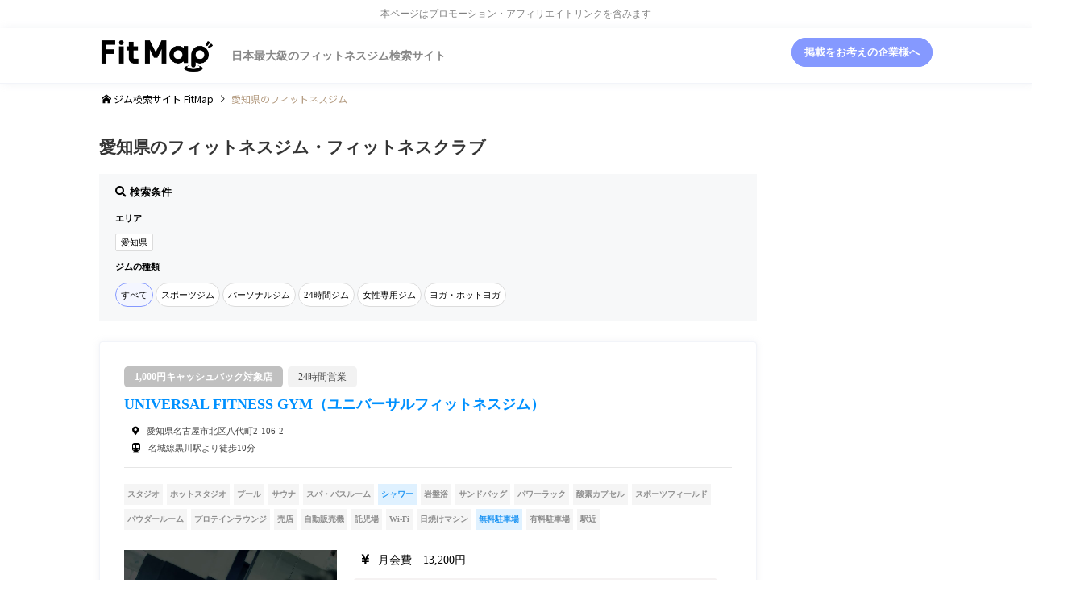

--- FILE ---
content_type: text/html; charset=UTF-8
request_url: https://fitmap.jp/area/8/
body_size: 26496
content:
<!DOCTYPE html>
<html lang="ja">
<head prefix="og: http://ogp.me/ns# fb: http://ogp.me/ns/fb#">
<meta charset="UTF-8">
<!--[if IE]><meta http-equiv="X-UA-Compatible" content="IE=edge"><![endif]-->
<meta name="viewport" content="width=device-width">
<script src="https://kit.fontawesome.com/8edd2194e6.js" crossorigin="anonymous"></script>

	
	
	
	
	
<title>愛知県で人気のフィットネスジム | ジム検索はFitMap</title>
<meta name="description" content="愛知県で人気のおすすめフィットネスジム・フィットネスクラブを一覧でご紹介。【ジム検索ならFitMap】">
	

	

<title>愛知県に関する記事一覧 | FitMap</title>




	<meta property="og:type" content="blog" />
<meta property="og:url" content="https://fitmap.jp/area/8/">
<meta property="og:title" content="chocoZAP(ちょこざっぷ)志賀公園" />
<meta property="og:description" content="日本最大級のフィットネスジム検索サイト" />
<meta property="og:site_name" content="FitMap" />
<meta property="og:image" content='https://fitmap.jp/wp-content/uploads/2020/08/adult-1867743_1920.jpg'>
<meta property="og:image:secure_url" content="https://fitmap.jp/wp-content/uploads/2020/08/adult-1867743_1920.jpg" />
<meta property="og:image:width" content="1920" />
<meta property="og:image:height" content="1280" />
<meta property="fb:app_id" content="317186616189369" />
<meta name="twitter:card" content="summary" />
<meta name="twitter:site" content="@fiit_official" />
<meta name="twitter:creator" content="@fiit_official" />
<meta name="twitter:title" content="FitMap" />
<meta name="twitter:description" content="日本最大級のフィットネスジム検索サイト" />
<link rel="pingback" href="https://fitmap.jp/xmlrpc.php">
<link rel="shortcut icon" href="https://fitmap.jp/wp-content/uploads/2020/06/fitmap_favicon.png">
	
<meta name="robots" content="noindex,follow" />

<meta name='robots' content='max-image-preview:large' />
<link rel='dns-prefetch' href='//s.w.org' />
<link rel="alternate" type="application/rss+xml" title="FitMap &raquo; フィード" href="https://fitmap.jp/feed/" />
<link rel="alternate" type="application/rss+xml" title="FitMap &raquo; コメントフィード" href="https://fitmap.jp/comments/feed/" />
<link rel="alternate" type="application/rss+xml" title="FitMap &raquo; 愛知県 カテゴリーのフィード" href="https://fitmap.jp/area/8/feed/" />
<script type="text/javascript">
window._wpemojiSettings = {"baseUrl":"https:\/\/s.w.org\/images\/core\/emoji\/14.0.0\/72x72\/","ext":".png","svgUrl":"https:\/\/s.w.org\/images\/core\/emoji\/14.0.0\/svg\/","svgExt":".svg","source":{"concatemoji":"https:\/\/fitmap.jp\/wp-includes\/js\/wp-emoji-release.min.js?ver=6.0.11"}};
/*! This file is auto-generated */
!function(e,a,t){var n,r,o,i=a.createElement("canvas"),p=i.getContext&&i.getContext("2d");function s(e,t){var a=String.fromCharCode,e=(p.clearRect(0,0,i.width,i.height),p.fillText(a.apply(this,e),0,0),i.toDataURL());return p.clearRect(0,0,i.width,i.height),p.fillText(a.apply(this,t),0,0),e===i.toDataURL()}function c(e){var t=a.createElement("script");t.src=e,t.defer=t.type="text/javascript",a.getElementsByTagName("head")[0].appendChild(t)}for(o=Array("flag","emoji"),t.supports={everything:!0,everythingExceptFlag:!0},r=0;r<o.length;r++)t.supports[o[r]]=function(e){if(!p||!p.fillText)return!1;switch(p.textBaseline="top",p.font="600 32px Arial",e){case"flag":return s([127987,65039,8205,9895,65039],[127987,65039,8203,9895,65039])?!1:!s([55356,56826,55356,56819],[55356,56826,8203,55356,56819])&&!s([55356,57332,56128,56423,56128,56418,56128,56421,56128,56430,56128,56423,56128,56447],[55356,57332,8203,56128,56423,8203,56128,56418,8203,56128,56421,8203,56128,56430,8203,56128,56423,8203,56128,56447]);case"emoji":return!s([129777,127995,8205,129778,127999],[129777,127995,8203,129778,127999])}return!1}(o[r]),t.supports.everything=t.supports.everything&&t.supports[o[r]],"flag"!==o[r]&&(t.supports.everythingExceptFlag=t.supports.everythingExceptFlag&&t.supports[o[r]]);t.supports.everythingExceptFlag=t.supports.everythingExceptFlag&&!t.supports.flag,t.DOMReady=!1,t.readyCallback=function(){t.DOMReady=!0},t.supports.everything||(n=function(){t.readyCallback()},a.addEventListener?(a.addEventListener("DOMContentLoaded",n,!1),e.addEventListener("load",n,!1)):(e.attachEvent("onload",n),a.attachEvent("onreadystatechange",function(){"complete"===a.readyState&&t.readyCallback()})),(e=t.source||{}).concatemoji?c(e.concatemoji):e.wpemoji&&e.twemoji&&(c(e.twemoji),c(e.wpemoji)))}(window,document,window._wpemojiSettings);
</script>
<style type="text/css">
img.wp-smiley,
img.emoji {
	display: inline !important;
	border: none !important;
	box-shadow: none !important;
	height: 1em !important;
	width: 1em !important;
	margin: 0 0.07em !important;
	vertical-align: -0.1em !important;
	background: none !important;
	padding: 0 !important;
}
</style>
	<link rel='stylesheet' id='style-css'  href='https://fitmap.jp/wp-content/themes/gensen_tcd050/style.css?ver=1.8' type='text/css' media='all' />
<link rel='stylesheet' id='wp-block-library-css'  href='https://fitmap.jp/wp-includes/css/dist/block-library/style.min.css?ver=6.0.11' type='text/css' media='all' />
<style id='global-styles-inline-css' type='text/css'>
body{--wp--preset--color--black: #000000;--wp--preset--color--cyan-bluish-gray: #abb8c3;--wp--preset--color--white: #ffffff;--wp--preset--color--pale-pink: #f78da7;--wp--preset--color--vivid-red: #cf2e2e;--wp--preset--color--luminous-vivid-orange: #ff6900;--wp--preset--color--luminous-vivid-amber: #fcb900;--wp--preset--color--light-green-cyan: #7bdcb5;--wp--preset--color--vivid-green-cyan: #00d084;--wp--preset--color--pale-cyan-blue: #8ed1fc;--wp--preset--color--vivid-cyan-blue: #0693e3;--wp--preset--color--vivid-purple: #9b51e0;--wp--preset--gradient--vivid-cyan-blue-to-vivid-purple: linear-gradient(135deg,rgba(6,147,227,1) 0%,rgb(155,81,224) 100%);--wp--preset--gradient--light-green-cyan-to-vivid-green-cyan: linear-gradient(135deg,rgb(122,220,180) 0%,rgb(0,208,130) 100%);--wp--preset--gradient--luminous-vivid-amber-to-luminous-vivid-orange: linear-gradient(135deg,rgba(252,185,0,1) 0%,rgba(255,105,0,1) 100%);--wp--preset--gradient--luminous-vivid-orange-to-vivid-red: linear-gradient(135deg,rgba(255,105,0,1) 0%,rgb(207,46,46) 100%);--wp--preset--gradient--very-light-gray-to-cyan-bluish-gray: linear-gradient(135deg,rgb(238,238,238) 0%,rgb(169,184,195) 100%);--wp--preset--gradient--cool-to-warm-spectrum: linear-gradient(135deg,rgb(74,234,220) 0%,rgb(151,120,209) 20%,rgb(207,42,186) 40%,rgb(238,44,130) 60%,rgb(251,105,98) 80%,rgb(254,248,76) 100%);--wp--preset--gradient--blush-light-purple: linear-gradient(135deg,rgb(255,206,236) 0%,rgb(152,150,240) 100%);--wp--preset--gradient--blush-bordeaux: linear-gradient(135deg,rgb(254,205,165) 0%,rgb(254,45,45) 50%,rgb(107,0,62) 100%);--wp--preset--gradient--luminous-dusk: linear-gradient(135deg,rgb(255,203,112) 0%,rgb(199,81,192) 50%,rgb(65,88,208) 100%);--wp--preset--gradient--pale-ocean: linear-gradient(135deg,rgb(255,245,203) 0%,rgb(182,227,212) 50%,rgb(51,167,181) 100%);--wp--preset--gradient--electric-grass: linear-gradient(135deg,rgb(202,248,128) 0%,rgb(113,206,126) 100%);--wp--preset--gradient--midnight: linear-gradient(135deg,rgb(2,3,129) 0%,rgb(40,116,252) 100%);--wp--preset--duotone--dark-grayscale: url('#wp-duotone-dark-grayscale');--wp--preset--duotone--grayscale: url('#wp-duotone-grayscale');--wp--preset--duotone--purple-yellow: url('#wp-duotone-purple-yellow');--wp--preset--duotone--blue-red: url('#wp-duotone-blue-red');--wp--preset--duotone--midnight: url('#wp-duotone-midnight');--wp--preset--duotone--magenta-yellow: url('#wp-duotone-magenta-yellow');--wp--preset--duotone--purple-green: url('#wp-duotone-purple-green');--wp--preset--duotone--blue-orange: url('#wp-duotone-blue-orange');--wp--preset--font-size--small: 13px;--wp--preset--font-size--medium: 20px;--wp--preset--font-size--large: 36px;--wp--preset--font-size--x-large: 42px;}.has-black-color{color: var(--wp--preset--color--black) !important;}.has-cyan-bluish-gray-color{color: var(--wp--preset--color--cyan-bluish-gray) !important;}.has-white-color{color: var(--wp--preset--color--white) !important;}.has-pale-pink-color{color: var(--wp--preset--color--pale-pink) !important;}.has-vivid-red-color{color: var(--wp--preset--color--vivid-red) !important;}.has-luminous-vivid-orange-color{color: var(--wp--preset--color--luminous-vivid-orange) !important;}.has-luminous-vivid-amber-color{color: var(--wp--preset--color--luminous-vivid-amber) !important;}.has-light-green-cyan-color{color: var(--wp--preset--color--light-green-cyan) !important;}.has-vivid-green-cyan-color{color: var(--wp--preset--color--vivid-green-cyan) !important;}.has-pale-cyan-blue-color{color: var(--wp--preset--color--pale-cyan-blue) !important;}.has-vivid-cyan-blue-color{color: var(--wp--preset--color--vivid-cyan-blue) !important;}.has-vivid-purple-color{color: var(--wp--preset--color--vivid-purple) !important;}.has-black-background-color{background-color: var(--wp--preset--color--black) !important;}.has-cyan-bluish-gray-background-color{background-color: var(--wp--preset--color--cyan-bluish-gray) !important;}.has-white-background-color{background-color: var(--wp--preset--color--white) !important;}.has-pale-pink-background-color{background-color: var(--wp--preset--color--pale-pink) !important;}.has-vivid-red-background-color{background-color: var(--wp--preset--color--vivid-red) !important;}.has-luminous-vivid-orange-background-color{background-color: var(--wp--preset--color--luminous-vivid-orange) !important;}.has-luminous-vivid-amber-background-color{background-color: var(--wp--preset--color--luminous-vivid-amber) !important;}.has-light-green-cyan-background-color{background-color: var(--wp--preset--color--light-green-cyan) !important;}.has-vivid-green-cyan-background-color{background-color: var(--wp--preset--color--vivid-green-cyan) !important;}.has-pale-cyan-blue-background-color{background-color: var(--wp--preset--color--pale-cyan-blue) !important;}.has-vivid-cyan-blue-background-color{background-color: var(--wp--preset--color--vivid-cyan-blue) !important;}.has-vivid-purple-background-color{background-color: var(--wp--preset--color--vivid-purple) !important;}.has-black-border-color{border-color: var(--wp--preset--color--black) !important;}.has-cyan-bluish-gray-border-color{border-color: var(--wp--preset--color--cyan-bluish-gray) !important;}.has-white-border-color{border-color: var(--wp--preset--color--white) !important;}.has-pale-pink-border-color{border-color: var(--wp--preset--color--pale-pink) !important;}.has-vivid-red-border-color{border-color: var(--wp--preset--color--vivid-red) !important;}.has-luminous-vivid-orange-border-color{border-color: var(--wp--preset--color--luminous-vivid-orange) !important;}.has-luminous-vivid-amber-border-color{border-color: var(--wp--preset--color--luminous-vivid-amber) !important;}.has-light-green-cyan-border-color{border-color: var(--wp--preset--color--light-green-cyan) !important;}.has-vivid-green-cyan-border-color{border-color: var(--wp--preset--color--vivid-green-cyan) !important;}.has-pale-cyan-blue-border-color{border-color: var(--wp--preset--color--pale-cyan-blue) !important;}.has-vivid-cyan-blue-border-color{border-color: var(--wp--preset--color--vivid-cyan-blue) !important;}.has-vivid-purple-border-color{border-color: var(--wp--preset--color--vivid-purple) !important;}.has-vivid-cyan-blue-to-vivid-purple-gradient-background{background: var(--wp--preset--gradient--vivid-cyan-blue-to-vivid-purple) !important;}.has-light-green-cyan-to-vivid-green-cyan-gradient-background{background: var(--wp--preset--gradient--light-green-cyan-to-vivid-green-cyan) !important;}.has-luminous-vivid-amber-to-luminous-vivid-orange-gradient-background{background: var(--wp--preset--gradient--luminous-vivid-amber-to-luminous-vivid-orange) !important;}.has-luminous-vivid-orange-to-vivid-red-gradient-background{background: var(--wp--preset--gradient--luminous-vivid-orange-to-vivid-red) !important;}.has-very-light-gray-to-cyan-bluish-gray-gradient-background{background: var(--wp--preset--gradient--very-light-gray-to-cyan-bluish-gray) !important;}.has-cool-to-warm-spectrum-gradient-background{background: var(--wp--preset--gradient--cool-to-warm-spectrum) !important;}.has-blush-light-purple-gradient-background{background: var(--wp--preset--gradient--blush-light-purple) !important;}.has-blush-bordeaux-gradient-background{background: var(--wp--preset--gradient--blush-bordeaux) !important;}.has-luminous-dusk-gradient-background{background: var(--wp--preset--gradient--luminous-dusk) !important;}.has-pale-ocean-gradient-background{background: var(--wp--preset--gradient--pale-ocean) !important;}.has-electric-grass-gradient-background{background: var(--wp--preset--gradient--electric-grass) !important;}.has-midnight-gradient-background{background: var(--wp--preset--gradient--midnight) !important;}.has-small-font-size{font-size: var(--wp--preset--font-size--small) !important;}.has-medium-font-size{font-size: var(--wp--preset--font-size--medium) !important;}.has-large-font-size{font-size: var(--wp--preset--font-size--large) !important;}.has-x-large-font-size{font-size: var(--wp--preset--font-size--x-large) !important;}
</style>
<script type='text/javascript' src='https://fitmap.jp/wp-includes/js/jquery/jquery.min.js?ver=3.6.0' id='jquery-core-js'></script>
<script type='text/javascript' src='https://fitmap.jp/wp-includes/js/jquery/jquery-migrate.min.js?ver=3.3.2' id='jquery-migrate-js'></script>
<link rel="https://api.w.org/" href="https://fitmap.jp/wp-json/" /><link rel="alternate" type="application/json" href="https://fitmap.jp/wp-json/wp/v2/categories/399" />
<link rel="stylesheet" href="https://fitmap.jp/wp-content/themes/gensen_tcd050/css/design-plus.css?ver=1.8">
<link rel="stylesheet" href="https://fitmap.jp/wp-content/themes/gensen_tcd050/css/sns-botton.css?ver=1.8">
<link rel="stylesheet" href="https://fitmap.jp/wp-content/themes/gensen_tcd050/css/responsive.css?ver=1.8">
<link rel="stylesheet" href="https://fitmap.jp/wp-content/themes/gensen_tcd050/css/footer-bar.css?ver=1.8">

<script src="https://fitmap.jp/wp-content/themes/gensen_tcd050/js/jquery.easing.1.3.js?ver=1.8"></script>
<script src="https://fitmap.jp/wp-content/themes/gensen_tcd050/js/jquery.textOverflowEllipsis.js?ver=1.8"></script>
<script src="https://fitmap.jp/wp-content/themes/gensen_tcd050/js/jscript.js?ver=1.8"></script>
<script src="https://fitmap.jp/wp-content/themes/gensen_tcd050/js/comment.js?ver=1.8"></script>
<script src="https://fitmap.jp/wp-content/themes/gensen_tcd050/js/jquery.chosen.min.js?ver=1.8"></script>
<link rel="stylesheet" href="https://fitmap.jp/wp-content/themes/gensen_tcd050/css/jquery.chosen.css?ver=1.8">

<style type="text/css">
body, input, textarea, select { font-family: "Segoe UI", Verdana, "游ゴシック", YuGothic, "Hiragino Kaku Gothic ProN", Meiryo, sans-serif; }
.rich_font { font-family: "Hiragino Sans", "ヒラギノ角ゴ ProN", "Hiragino Kaku Gothic ProN", "游ゴシック", YuGothic, "メイリオ", Meiryo, sans-serif; font-weight: 500; }

#header_logo #logo_text .logo { font-size:36px; }
#header_logo_fix #logo_text_fixed .logo { font-size:36px; }
#footer_logo .logo_text { font-size:36px; }
#post_title { font-size:25px; }
.post_content { font-size:14px; }
#archive_headline { font-size:42px; }
#archive_desc { font-size:14px; }
  
@media screen and (max-width:1024px) {
  #header_logo #logo_text .logo { font-size:26px; }
  #header_logo_fix #logo_text_fixed .logo { font-size:26px; }
  #footer_logo .logo_text { font-size:26px; }
  #post_title { font-size:16px; }
  .post_content { font-size:14px; }
  #archive_headline { font-size:20px; }
  #archive_desc { font-size:14px; }
}




.image {
overflow: hidden;
-webkit-backface-visibility: hidden;
backface-visibility: hidden;
-webkit-transition-duration: .35s;
-moz-transition-duration: .35s;
-ms-transition-duration: .35s;
-o-transition-duration: .35s;
transition-duration: .35s;
}
.image img {
-webkit-backface-visibility: hidden;
backface-visibility: hidden;
-webkit-transform: scale(1);
-webkit-transition-property: opacity, scale, -webkit-transform, transform;
-webkit-transition-duration: .35s;
-moz-transform: scale(1);
-moz-transition-property: opacity, scale, -moz-transform, transform;
-moz-transition-duration: .35s;
-ms-transform: scale(1);
-ms-transition-property: opacity, scale, -ms-transform, transform;
-ms-transition-duration: .35s;
-o-transform: scale(1);
-o-transition-property: opacity, scale, -o-transform, transform;
-o-transition-duration: .35s;
transform: scale(1);
transition-property: opacity, scale, transform;
transition-duration: .35s;
}
.image:hover img, a:hover .image img {
-webkit-transform: scale(1.05);
-moz-transform: scale(1.05);
-ms-transform: scale(1.05);
-o-transform: scale(1.05);
transform: scale(1.05);
}
.introduce_list_col a:hover .image img {
-webkit-transform: scale(1.05) translate3d(-47.61%, 0, 0);
-moz-transform: scale(1.05) translate3d(-47.61%, 0, 0);
-ms-transform: scale(1.05) translate3d(-47.61%, 0, 0);
-o-transform: scale(1.05) translate3d(-47.61%, 0, 0);
transform: scale(1.05) translate3d(-47.61%, 0, 0);
}


.archive_filter .button input:hover, .archive_sort dt,#post_pagination p, #post_pagination a:hover, #return_top a, .c-pw__btn,
#comment_header ul li a:hover, #comment_header ul li.comment_switch_active a, #comment_header #comment_closed p,
#introduce_slider .slick-dots li button:hover, #introduce_slider .slick-dots li.slick-active button
{ background-color:#a8a8a8; }

#comment_header ul li.comment_switch_active a, #comment_header #comment_closed p, #guest_info input:focus, #comment_textarea textarea:focus
{ border-color:#a8a8a8; }

#comment_header ul li.comment_switch_active a:after, #comment_header #comment_closed p:after
{ border-color:#a8a8a8 transparent transparent transparent; }

.header_search_inputs .chosen-results li[data-option-array-index="0"]
{ background-color:#a8a8a8 !important; border-color:#a8a8a8; }

a:hover, #bread_crumb li a:hover, #bread_crumb li.home a:hover:before, #bread_crumb li.last,
#archive_headline, .archive_header .headline, .archive_filter_headline, #related_post .headline,
#introduce_header .headline, .introduce_list_col .info .title, .introduce_archive_banner_link a:hover,
#recent_news .headline, #recent_news li a:hover, #comment_headline,
.side_headline, ul.banner_list li a:hover .caption, .footer_headline, .footer_widget a:hover,
#index_news .entry-date, #index_news_mobile .entry-date, .cb_content-carousel a:hover .image .title
{ color:#a8a8a8; }

#index_news_mobile .archive_link a:hover, .cb_content-blog_list .archive_link a:hover, #load_post a:hover, #submit_comment:hover, .c-pw__btn:hover
{ background-color:#4f4f4f; }

#header_search select:focus, .header_search_inputs .chosen-with-drop .chosen-single span, #footer_contents a:hover, #footer_nav a:hover, #footer_social_link li:hover:before,
#header_slider .slick-arrow:hover, .cb_content-carousel .slick-arrow:hover
{ color:#4f4f4f; }

.post_content a { color:#0091ff; }

#header_search, #index_header_search { background-color:#f4f4f4; }

#footer_nav { background-color:#ffffff; }
#footer_contents { background-color:#0a0a0a; }

#header_search_submit { background-color:rgba(10,0,0,1.0); }
#header_search_submit:hover { background-color:rgba(73,73,73,1.0); }
.cat-category { background-color:#9b9b9b !important; }
.cat-gymtag { background-color:#f2f2f2 !important; }
.cat-brand { background-color:#b69e84 !important; }
.cat-theme { background-color:#999999 !important; }

@media only screen and (min-width:1025px) {
  #global_menu ul ul a { background-color:#a8a8a8; }
  #global_menu ul ul a:hover, #global_menu ul ul .current-menu-item > a { background-color:#4f4f4f; }
  #header_top { background-color:#ffffff; }
  .has_header_content #header_top { background-color:rgba(255,255,255,0); }
  .fix_top.header_fix #header_top { background-color:rgba(255,255,255,0.8); }
  #header_logo a, #global_menu > ul > li > a { color:#878787; }
  #header_logo_fix a, .fix_top.header_fix #global_menu > ul > li > a { color:#969696; }
  .has_header_content #index_header_search { background-color:rgba(244,244,244,0.3); }
}
@media screen and (max-width:1024px) {
  #global_menu { background-color:#a8a8a8; }
  #global_menu a:hover, #global_menu .current-menu-item > a { background-color:#4f4f4f; }
  #header_top { background-color:#ffffff; }
  #header_top a, #header_top a:before { color:#878787 !important; }
  .mobile_fix_top.header_fix #header_top, .mobile_fix_top.header_fix #header.active #header_top { background-color:rgba(255,255,255,0.8); }
  .mobile_fix_top.header_fix #header_top a, .mobile_fix_top.header_fix #header_top a:before { color:#969696 !important; }
  .archive_sort dt { color:#a8a8a8; }
  .post-type-archive-news #recent_news .show_date li .date { color:#a8a8a8; }
}



</style>

<script src="https://fitmap.jp/wp-content/themes/gensen_tcd050/js/imagesloaded.pkgd.min.js?ver=1.8"></script>
	
<link href="https://use.fontawesome.com/releases/v5.6.1/css/all.css" rel="stylesheet">
	
<script data-ad-client="ca-pub-7735621409863183" async src="https://pagead2.googlesyndication.com/pagead/js/adsbygoogle.js"></script>
	
<!-- jQuery -->
<!-- Comment out to prevent double loading of jquery.min.js
<script src="https://ajax.googleapis.com/ajax/libs/jquery/1.11.3/jquery.min.js"></script>
-->

<!-- slick -->
<link rel="stylesheet" type="text/css" href="https://fitmap.jp/wp-content/themes/gensen_tcd050/slick/slick.css" media="screen" />
<link rel="stylesheet" type="text/css" href="https://fitmap.jp/wp-content/themes/gensen_tcd050/slick/slick-theme.css" media="screen" />
	
<!-- font -->
<link rel="preconnect" href="https://fonts.gstatic.com">
<link href="https://fonts.googleapis.com/css2?family=Noto+Sans+JP&display=swap" rel="stylesheet">
	

<!-- Global site tag -->
<script async src="https://www.googletagmanager.com/gtag/js?id=AW-601945250"></script>
<script>
  window.dataLayer = window.dataLayer || [];
  function gtag(){dataLayer.push(arguments);}
  gtag('js', new Date());

  gtag('config', 'AW-601945250');
</script>
	
	
<meta name="google-site-verification" content="lk5O52vpwQKbMZZc4hkHMwVC1e-etulfTrSdSAmkJ9s" />


</head>
<body id="body" class="archive category category-399">


 <div id="header">
 <div class="pr_header">本ページはプロモーション・アフィリエイトリンクを含みます</div>
  <div id="header_top">
   <div class="inner clearfix">
    <div id="header_logo">
     <div id="logo_image">
 <h1 class="logo">
  <a href="https://fitmap.jp/" title="FitMap" data-label="FitMap"><img src="https://fitmap.jp/wp-content/uploads/2022/06/CW-Logo-WebBlack-Big-1.png?1766703807" alt="FitMap" title="FitMap" /><span class="desc">日本最大級のフィットネスジム検索サイト</span></a>
 </h1>
</div>
    </div>
    <div id="header_logo_fix">
     <div id="logo_text_fixed">
 <p class="logo rich_font"><a href="https://fitmap.jp/" title="FitMap">FitMap</a></p>
</div>
    </div>
	 <div class="button_keisai">
		 <a href="https://fitmap.jp/dl-document/" style="color:white!important;">掲載をお考えの企業様へ</a>
	 </div> 
   </div>
  </div>
 </div><!-- END #header -->

 <div id="main_contents" class="clearfix">


<div id="breadcrumb">
 <ul class="inner clearfix">
  <li itemscope="itemscope" itemtype="http://data-vocabulary.org/Breadcrumb" class="home"><a itemprop="url" href="https://fitmap.jp/"><span itemprop="title">ホーム</span> ジム検索サイト FitMap</a></li>


			 	<li class="last">愛知県のフィットネスジム</li>

 </ul>
</div>

<div class="archive_header">
 <div class="inner">

 </div>
</div>


<div id="main_col" class="clearfix">

 <div id="left_col" class="custom_search_results">
	 
	 <h2 class="headline rich_font" style="font-weight:bold;color:#353535!important;font-size:1.5em;margin-bottom:15px;">愛知県のフィットネスジム・フィットネスクラブ	</h2>
	 


	 
<div class="search_box_feature">
<strong>検索条件</strong>
<p>エリア</p>
<span class="search_box_feature_area">愛知県</span>
<p>ジムの種類</p>
<div class="btn-group" role="group" aria-label="Basic example">
	<a href="https://fitmap.jp/area/8/" type="button" class="btn btn-primary">すべて</a>
	<a href="?gymtag=fitness" type="button" class="btn btn-outline-primary">スポーツジム</a>
	<a href="?gymtag=personal" type="button" class="btn btn-outline-primary">パーソナルジム</a>
	<a href="?gymtag=24hours" type="button" class="btn btn-outline-primary">24時間ジム</a>
	<a href="?gymtag=woman" type="button" class="btn btn-outline-primary">女性専用ジム</a>
	<a href="?gymtag=yoga" type="button" class="btn btn-outline-primary">ヨガ・ホットヨガ</a>
</div>
	
</div>

	 
	 




 <ol id="post_list2">
	 
		
  <li class="article">
   <div class="clearfix caset_div">
	     <div class="info">
    <ul class="metacaset clearfix"><li class="cashback_tag"><span class="2000yen">1,000円キャッシュバック対象店</span></li><li class="cat"><span class="cat-gymtag" data-href="https://fitmap.jp/gymtag/24hours/" title="24時間営業">24時間営業</span></li></ul>
</div>
	   <div class="caset_title"><h3 class="title"><a href="https://fitmap.jp/gym/41516/" title="UNIVERSAL FITNESS GYM（ユニバーサルフィットネスジム）">UNIVERSAL FITNESS GYM（ユニバーサルフィットネスジム）</a></h3>
		   <p class="caset_access">愛知県名古屋市北区八代町2-106-2	</p>		   <p class="caset_station_access">名城線黒川駅より徒歩10分	</p>			   </div>
	<div class="facility_tag_onoff">
		<ul>
			<li class="tagoff">スタジオ</li><li class="tagoff">ホットスタジオ</li><li class="tagoff">プール</li><li class="tagoff">サウナ</li><li class="tagoff">スパ・バスルーム</li><li class="tagon">シャワー</li><li class="tagoff">岩盤浴</li><li class="tagoff">サンドバッグ</li><li class="tagoff">パワーラック</li><li class="tagoff">酸素カプセル</li><li class="tagoff">スポーツフィールド</li><li class="tagoff">パウダールーム</li><li class="tagoff">プロテインラウンジ</li><li class="tagoff">売店</li><li class="tagoff">自動販売機</li><li class="tagoff">託児場</li><li class="tagoff">Wi-Fi</li><li class="tagoff">日焼けマシン</li><li class="tagon">無料駐車場</li><li class="tagoff">有料駐車場</li><li class="tagoff">駅近</li>			<li></li>
			<li></li>
			<li></li>
			<li></li>
		</ul>
	</div>
	    <div class="image">
     <img src="https://fitmap.jp/wp-content/uploads/2020/07/fitmap_noimage.jpg" title="" alt="" />    </div>
		   
		<div class="caset_ryokin">
		<div class="caset_kaihi"><p class="kaihi_text">月会費　13,200円</p></div>		<div class="prboxs">
			<h4 class="prbox-item">24時間365日いつでも利用可能	</h4>			<h4 class="prbox-item">1階～3階、全館トレーニング可能	</h4>			<h4 class="prbox-item">初心者の方からボディービルダーの方まで対応	</h4>			<h4 class="prbox-item">タトゥーOK	</h4>					</div>
	</div>
	
	   
	  	  </div>
	  

	  <div class="gym_button_caset">
		  <center>

			  <a class="q_button bt_blue" href="https://fitmap.jp/gym/41516/">詳細を見る</a><a class="q_button bt_shosai" href="https://fitmap.jp/inquery/?post_id=41516" target="_blank">体験・入会を申し込む</a>		  </center>
	  </div>
   </a>
  </li>	 
		
  <li class="article">
   <div class="clearfix caset_div">
	     <div class="info">
</div>
	   <div class="caset_title"><h3 class="title"><a href="https://fitmap.jp/gym/65701/" title="FitnessRainbow">FitnessRainbow</a></h3>
		   <p class="caset_access">愛知県春日井市押沢台７丁目１１－１４	</p>		   <p class="caset_station_access">高蔵寺駅より車で５分	</p>			   </div>
	<div class="facility_tag_onoff">
		<ul>
			<li class="tagoff">スタジオ</li><li class="tagoff">ホットスタジオ</li><li class="tagoff">プール</li><li class="tagoff">サウナ</li><li class="tagoff">スパ・バスルーム</li><li class="tagoff">シャワー</li><li class="tagoff">岩盤浴</li><li class="tagoff">サンドバッグ</li><li class="tagoff">パワーラック</li><li class="tagoff">酸素カプセル</li><li class="tagoff">スポーツフィールド</li><li class="tagoff">パウダールーム</li><li class="tagoff">プロテインラウンジ</li><li class="tagoff">売店</li><li class="tagoff">自動販売機</li><li class="tagoff">託児場</li><li class="tagon">Wi-Fi</li><li class="tagoff">日焼けマシン</li><li class="tagon">無料駐車場</li><li class="tagoff">有料駐車場</li><li class="tagoff">駅近</li>			<li></li>
			<li></li>
			<li></li>
			<li></li>
		</ul>
	</div>
	    <div class="image">
     <img src="https://fitmap.jp/wp-content/uploads/2020/07/fitmap_noimage.jpg" title="" alt="" />    </div>
		   
		<div class="caset_ryokin">
		<div class="caset_kaihi"><p class="kaihi_text">月会費　6,600円</p></div>		<div class="prboxs">
			<h4 class="prbox-item">地域最安値の２４時間ジム	</h4>			<h4 class="prbox-item">初心者も安心、筋トレマシンの数が充実	</h4>			<h4 class="prbox-item">パーソナルトレーニングも可能	</h4>			<h4 class="prbox-item">紹介制度あり	</h4>			<h4 class="prbox-item">外部トレーナーの方も施設利用可能	</h4>		</div>
	</div>
	
	   
	  	  </div>
	  

	  <div class="gym_button_caset">
		  <center>

			  <a class="q_button bt_blue" href="https://fitmap.jp/gym/65701/">詳細を見る</a><a class="q_button bt_shosai" href="https://fitmap.jp/inquery/?post_id=65701" target="_blank">体験・入会を申し込む</a>		  </center>
	  </div>
   </a>
  </li>	 
		
						  					  					  								
						  					  					  								
						  					  					  								
						  					  					  								
  <li class="article">
   <div class="clearfix caset_div">
	     <div class="info">
    <ul class="metacaset clearfix"><li class="cashback_tag"><span class="10000yen">10,000円キャッシュバック対象店</span></li><li class="cat"><span class="cat-gymtag" data-href="https://fitmap.jp/gymtag/personal/" title="パーソナルトレーニング">パーソナルトレーニング</span></li></ul>
</div>
	   <div class="caset_title"><h3 class="title"><a href="https://fitmap.jp/gym/53694/" title="BEYOND(ビヨンド)ジム名古屋栄店">BEYOND(ビヨンド)ジム名古屋栄店</a></h3>
		   <p class="caset_access">愛知県名古屋市中区栄５丁目１６−１９ ネイリックスビル 4F</p>		   <p class="caset_station_access">名城線矢場町駅3番出口より徒歩1分</p>		<div class="caset_reviewbox">
		   <span class="review_starpoint">
			★★★★★			</span>
		   <span class="review_point"> 5.00</span>  
		</div>	   </div>
	<div class="facility_tag_onoff">
		<ul>
			<li class="tagoff">スタジオ</li><li class="tagoff">ホットスタジオ</li><li class="tagoff">プール</li><li class="tagoff">サウナ</li><li class="tagoff">スパ・バスルーム</li><li class="tagon">シャワー</li><li class="tagoff">岩盤浴</li><li class="tagoff">サンドバッグ</li><li class="tagon">パワーラック</li><li class="tagoff">酸素カプセル</li><li class="tagoff">スポーツフィールド</li><li class="tagoff">パウダールーム</li><li class="tagon">プロテインラウンジ</li><li class="tagoff">売店</li><li class="tagoff">自動販売機</li><li class="tagoff">託児場</li><li class="tagon">Wi-Fi</li><li class="tagoff">日焼けマシン</li><li class="tagoff">無料駐車場</li><li class="tagoff">有料駐車場</li><li class="tagoff">駅近</li>			<li></li>
			<li></li>
			<li></li>
			<li></li>
		</ul>
	</div>
	    <div class="image">
     <img width="336" height="216" src="https://fitmap.jp/wp-content/uploads/2021/06/BEYOND浦和-336x216.jpg" class="attachment-size2 size-size2 wp-post-image" alt="" loading="lazy" />    </div>
		   
		<div class="caset_ryokin">
		<div class="caset_kaihi"><p class="kaihi_text">月会費　281,600円</p></div>		<div class="prboxs">
			<h4 class="prbox-item">採用倍率70倍から厳選したパーソナルトレーナー</h4>			<h4 class="prbox-item">パーソナルトレーニングの料金が安い</h4>			<h4 class="prbox-item">継続できる快適なトレーニング環境</h4>			<h4 class="prbox-item">管理栄養士監修のパーソナル食事管理</h4>					</div>
	</div>
	
	   
	  		<div class="caset_gymcomment">
			<i class="fas fa-comment comment_count_ave" style="margin:20px 0 0 20px;"></i>
			<p class="gymcomment_text">
				ダイエット目的で栄のパーソナルジムを探していたところ、口コミのよいこちらのジムを見つけ、2ヶ月ほど通いました。<br />
<br />
トレーナーの宮川さんは元気で話しやすい方でした。とてもやる気を出させてくれるので、負荷の高いトレーニングも頑張ることができました。また、毎日の食事指導では食材…			</p>
		</div>
	  	  </div>
	  

	  <div class="gym_button_caset">
		  <center>

			  <a class="q_button bt_blue" href="https://fitmap.jp/gym/53694/">詳細を見る</a><a class="q_button bt_shosai" href="https://fitmap.jp/inquery/?post_id=53694" target="_blank">体験・入会を申し込む</a>		  </center>
	  </div>
   </a>
  </li>	 
		
						  					  					  								
						  					  					  								
						  					  					  								
						  					  					  								
  <li class="article">
   <div class="clearfix caset_div">
	     <div class="info">
    <ul class="metacaset clearfix"><li class="cashback_tag"><span class="10000yen">10,000円キャッシュバック対象店</span></li><li class="cat"><span class="cat-gymtag" data-href="https://fitmap.jp/gymtag/personal/" title="パーソナルトレーニング">パーソナルトレーニング</span></li></ul>
</div>
	   <div class="caset_title"><h3 class="title"><a href="https://fitmap.jp/gym/53704/" title="BEYOND(ビヨンド)ジム名古屋駅前店">BEYOND(ビヨンド)ジム名古屋駅前店</a></h3>
		   <p class="caset_access">愛知県名古屋市中村区名駅南１丁目２３−１７ 1F</p>		   <p class="caset_station_access">名古屋駅　南口より徒歩5分</p>		<div class="caset_reviewbox">
		   <span class="review_starpoint">
			★★★★★			</span>
		   <span class="review_point"> 5.00</span>  
		</div>	   </div>
	<div class="facility_tag_onoff">
		<ul>
			<li class="tagoff">スタジオ</li><li class="tagoff">ホットスタジオ</li><li class="tagoff">プール</li><li class="tagoff">サウナ</li><li class="tagoff">スパ・バスルーム</li><li class="tagon">シャワー</li><li class="tagoff">岩盤浴</li><li class="tagoff">サンドバッグ</li><li class="tagon">パワーラック</li><li class="tagoff">酸素カプセル</li><li class="tagoff">スポーツフィールド</li><li class="tagoff">パウダールーム</li><li class="tagon">プロテインラウンジ</li><li class="tagoff">売店</li><li class="tagoff">自動販売機</li><li class="tagoff">託児場</li><li class="tagon">Wi-Fi</li><li class="tagoff">日焼けマシン</li><li class="tagon">無料駐車場</li><li class="tagoff">有料駐車場</li><li class="tagoff">駅近</li>			<li></li>
			<li></li>
			<li></li>
			<li></li>
		</ul>
	</div>
	    <div class="image">
     <img width="336" height="216" src="https://fitmap.jp/wp-content/uploads/2021/06/BEYOND浦和-336x216.jpg" class="attachment-size2 size-size2 wp-post-image" alt="" loading="lazy" />    </div>
		   
		<div class="caset_ryokin">
		<div class="caset_kaihi"><p class="kaihi_text">月会費　281,600円</p></div>		<div class="prboxs">
			<h4 class="prbox-item">採用倍率70倍から厳選したパーソナルトレーナー</h4>			<h4 class="prbox-item">パーソナルトレーニングの料金が安い</h4>			<h4 class="prbox-item">継続できる快適なトレーニング環境</h4>			<h4 class="prbox-item">管理栄養士監修のパーソナル食事管理</h4>					</div>
	</div>
	
	   
	  		<div class="caset_gymcomment">
			<i class="fas fa-comment comment_count_ave" style="margin:20px 0 0 20px;"></i>
			<p class="gymcomment_text">
				20代女性です。<br />
転職をきっかけにかなり太ってしまい、元の体型に戻りたいと思いながらも中々時間がなくトレーニングが出来ませんでした。今回はプロの方の力を借りて頑張ってみようと思い名古屋駅近くのパーソナルジムを探した所、BEYOND名古屋駅前店さんを見つけました。<br />
まだ通い…			</p>
		</div>
	  	  </div>
	  

	  <div class="gym_button_caset">
		  <center>

			  <a class="q_button bt_blue" href="https://fitmap.jp/gym/53704/">詳細を見る</a><a class="q_button bt_shosai" href="https://fitmap.jp/inquery/?post_id=53704" target="_blank">体験・入会を申し込む</a>		  </center>
	  </div>
   </a>
  </li>	 
		
						  					  					  								
						  					  					  								
						  					  					  								
						  					  					  								
  <li class="article">
   <div class="clearfix caset_div">
	     <div class="info">
    <ul class="metacaset clearfix"><li class="cashback_tag"><span class="10000yen">10,000円キャッシュバック対象店</span></li><li class="cat"><span class="cat-gymtag" data-href="https://fitmap.jp/gymtag/personal/" title="パーソナルトレーニング">パーソナルトレーニング</span></li></ul>
</div>
	   <div class="caset_title"><h3 class="title"><a href="https://fitmap.jp/gym/53938/" title="BEYOND(ビヨンド)ジム豊橋店">BEYOND(ビヨンド)ジム豊橋店</a></h3>
		   <p class="caset_access">愛知県豊橋市東脇３丁目２２−１</p>		   <p class="caset_station_access">豊橋駅より徒歩24分　みなと大通り沿い</p>		<div class="caset_reviewbox">
		   <span class="review_starpoint">
			★★★★★			</span>
		   <span class="review_point"> 5.00</span>  
		</div>	   </div>
	<div class="facility_tag_onoff">
		<ul>
			<li class="tagoff">スタジオ</li><li class="tagoff">ホットスタジオ</li><li class="tagoff">プール</li><li class="tagoff">サウナ</li><li class="tagoff">スパ・バスルーム</li><li class="tagon">シャワー</li><li class="tagoff">岩盤浴</li><li class="tagoff">サンドバッグ</li><li class="tagon">パワーラック</li><li class="tagoff">酸素カプセル</li><li class="tagoff">スポーツフィールド</li><li class="tagoff">パウダールーム</li><li class="tagon">プロテインラウンジ</li><li class="tagoff">売店</li><li class="tagoff">自動販売機</li><li class="tagoff">託児場</li><li class="tagon">Wi-Fi</li><li class="tagoff">日焼けマシン</li><li class="tagon">無料駐車場</li><li class="tagoff">有料駐車場</li><li class="tagoff">駅近</li>			<li></li>
			<li></li>
			<li></li>
			<li></li>
		</ul>
	</div>
	    <div class="image">
     <img width="336" height="216" src="https://fitmap.jp/wp-content/uploads/2021/06/BEYOND浦和-336x216.jpg" class="attachment-size2 size-size2 wp-post-image" alt="" loading="lazy" />    </div>
		   
		<div class="caset_ryokin">
		<div class="caset_kaihi"><p class="kaihi_text">月会費　281,600円</p></div>		<div class="prboxs">
			<h4 class="prbox-item">採用倍率70倍から厳選したパーソナルトレーナー</h4>			<h4 class="prbox-item">パーソナルトレーニングの料金が安い</h4>			<h4 class="prbox-item">継続できる快適なトレーニング環境</h4>			<h4 class="prbox-item">管理栄養士監修のパーソナル食事管理</h4>					</div>
	</div>
	
	   
	  		<div class="caset_gymcomment">
			<i class="fas fa-comment comment_count_ave" style="margin:20px 0 0 20px;"></i>
			<p class="gymcomment_text">
				ダイエット、パーソナルジムに通い始めました。マンツーマンで教えてくれるので初心者でも安心です♡…			</p>
		</div>
	  	  </div>
	  

	  <div class="gym_button_caset">
		  <center>

			  <a class="q_button bt_blue" href="https://fitmap.jp/gym/53938/">詳細を見る</a><a class="q_button bt_shosai" href="https://fitmap.jp/inquery/?post_id=53938" target="_blank">体験・入会を申し込む</a>		  </center>
	  </div>
   </a>
  </li>	 
		
  <li class="article">
   <div class="clearfix caset_div">
	     <div class="info">
    <ul class="metacaset clearfix"><li class="cashback_tag"><span class="2000yen">2,000円キャッシュバック対象店</span></li><li class="cat"><span class="cat-gymtag" data-href="https://fitmap.jp/gymtag/24hours/" title="24時間営業">24時間営業</span><span class="cat-gymtag" data-href="https://fitmap.jp/gymtag/personal/" title="パーソナルトレーニング">パーソナルトレーニング</span></li></ul>
</div>
	   <div class="caset_title"><h3 class="title"><a href="https://fitmap.jp/gym/48629/" title="メルメイク豊田店">メルメイク豊田店</a></h3>
		   <p class="caset_access">愛知県豊田市昭和町4丁目83番地 A-Flat 102号室</p>		   <p class="caset_station_access">名鉄豊田線「豊田市駅」徒歩5分</p>			   </div>
	<div class="facility_tag_onoff">
		<ul>
			<li class="tagoff">スタジオ</li><li class="tagoff">ホットスタジオ</li><li class="tagoff">プール</li><li class="tagoff">サウナ</li><li class="tagoff">スパ・バスルーム</li><li class="tagoff">シャワー</li><li class="tagoff">岩盤浴</li><li class="tagoff">サンドバッグ</li><li class="tagon">パワーラック</li><li class="tagoff">酸素カプセル</li><li class="tagoff">スポーツフィールド</li><li class="tagoff">パウダールーム</li><li class="tagoff">プロテインラウンジ</li><li class="tagoff">売店</li><li class="tagoff">自動販売機</li><li class="tagoff">託児場</li><li class="tagoff">Wi-Fi</li><li class="tagoff">日焼けマシン</li><li class="tagon">無料駐車場</li><li class="tagoff">有料駐車場</li><li class="tagon">駅近</li>			<li></li>
			<li></li>
			<li></li>
			<li></li>
		</ul>
	</div>
	    <div class="image">
     <img width="336" height="216" src="https://fitmap.jp/wp-content/uploads/2021/09/4-336x216.jpg" class="attachment-size2 size-size2 wp-post-image" alt="" loading="lazy" />    </div>
		   
		<div class="caset_ryokin">
		<div class="caset_kaihi"><p class="kaihi_text">月会費　98,780円</p></div>		<div class="prboxs">
			<h4 class="prbox-item">ストレスフリー！管理栄養士監修の食事指導を実現【完全個室プライベート空間】 </h4>			<h4 class="prbox-item">コンビニ食・一週間レシピの提供【ライフスタイルに合わせた食事指導】</h4>			<h4 class="prbox-item">手ぶらで通えるだけでなく、充実したアメニティをご用意！</h4>								</div>
	</div>
	
	   
	  	  </div>
	  

	  <div class="gym_button_caset">
		  <center>

			  <a class="q_button bt_blue" href="https://fitmap.jp/gym/48629/">詳細を見る</a><a class="q_button bt_shosai" href="https://fitmap.jp/inquery/?post_id=48629" target="_blank">体験・入会を申し込む</a>		  </center>
	  </div>
   </a>
  </li>	 
		
  <li class="article">
   <div class="clearfix caset_div">
	     <div class="info">
    <ul class="metacaset clearfix"><li class="cashback_tag"><span class="1000yen">1,000円キャッシュバック対象店</span></li><li class="cat"><span class="cat-gymtag" data-href="https://fitmap.jp/gymtag/personal/" title="パーソナルトレーニング">パーソナルトレーニング</span></li></ul>
</div>
	   <div class="caset_title"><h3 class="title"><a href="https://fitmap.jp/gym/12878/" title="パーソナルジム　プラチナム">パーソナルジム　プラチナム</a></h3>
		   <p class="caset_access">愛知県岡崎市橋目町竹之内52-1</p>		   <p class="caset_station_access">大門駅より車で4分</p>			   </div>
	<div class="facility_tag_onoff">
		<ul>
			<li class="tagon">スタジオ</li><li class="tagoff">ホットスタジオ</li><li class="tagoff">プール</li><li class="tagoff">サウナ</li><li class="tagoff">スパ・バスルーム</li><li class="tagoff">シャワー</li><li class="tagoff">岩盤浴</li><li class="tagoff">サンドバッグ</li><li class="tagoff">パワーラック</li><li class="tagoff">酸素カプセル</li><li class="tagoff">スポーツフィールド</li><li class="tagoff">パウダールーム</li><li class="tagoff">プロテインラウンジ</li><li class="tagoff">売店</li><li class="tagoff">自動販売機</li><li class="tagoff">託児場</li><li class="tagoff">Wi-Fi</li><li class="tagoff">日焼けマシン</li><li class="tagon">無料駐車場</li><li class="tagoff">有料駐車場</li><li class="tagoff">駅近</li>			<li></li>
			<li></li>
			<li></li>
			<li></li>
		</ul>
	</div>
	    <div class="image">
     <img width="336" height="216" src="https://fitmap.jp/wp-content/uploads/2020/10/S__4464687-tyson-statham-336x216.jpg" class="attachment-size2 size-size2 wp-post-image" alt="" loading="lazy" />    </div>
		   
		<div class="caset_ryokin">
		<div class="caset_kaihi"><p class="kaihi_text">月会費　80,000円</p></div>		<div class="prboxs">
			<h4 class="prbox-item">高級感溢れるエグゼクティブなトレーニングルーム</h4>			<h4 class="prbox-item">ボディメイクコンテスト経験者によるダイエットメソッド</h4>			<h4 class="prbox-item">完全キャッシュレス！</h4>								</div>
	</div>
	
	   
	  	  </div>
	  

	  <div class="gym_button_caset">
		  <center>

			  <a class="q_button bt_blue" href="https://fitmap.jp/gym/12878/">詳細を見る</a><a class="q_button bt_shosai" href="https://fitmap.jp/inquery/?post_id=12878" target="_blank">体験・入会を申し込む</a>		  </center>
	  </div>
   </a>
  </li>	 
		
  <li class="article">
   <div class="clearfix caset_div">
	     <div class="info">
    <ul class="metacaset clearfix"><li class="cashback_tag"><span class="1000yen">1,000円キャッシュバック対象店</span></li><li class="cat"><span class="cat-gymtag" data-href="https://fitmap.jp/gymtag/personal/" title="パーソナルトレーニング">パーソナルトレーニング</span><span class="cat-gymtag" data-href="https://fitmap.jp/gymtag/fitness/" title="フィットネス・スポーツ">フィットネス・スポーツ</span></li></ul>
</div>
	   <div class="caset_title"><h3 class="title"><a href="https://fitmap.jp/gym/18265/" title="プライベートジムGRAP">プライベートジムGRAP</a></h3>
		   <p class="caset_access">愛知県名古屋市中区大須3-5-13　ハセビル3階</p>		   <p class="caset_station_access">矢場町駅4番出口より徒歩5分</p>			   </div>
	<div class="facility_tag_onoff">
		<ul>
			<li class="tagoff">スタジオ</li><li class="tagoff">ホットスタジオ</li><li class="tagoff">プール</li><li class="tagoff">サウナ</li><li class="tagoff">スパ・バスルーム</li><li class="tagoff">シャワー</li><li class="tagoff">岩盤浴</li><li class="tagoff">サンドバッグ</li><li class="tagon">パワーラック</li><li class="tagoff">酸素カプセル</li><li class="tagon">スポーツフィールド</li><li class="tagoff">パウダールーム</li><li class="tagoff">プロテインラウンジ</li><li class="tagoff">売店</li><li class="tagoff">自動販売機</li><li class="tagoff">託児場</li><li class="tagon">Wi-Fi</li><li class="tagoff">日焼けマシン</li><li class="tagoff">無料駐車場</li><li class="tagon">有料駐車場</li><li class="tagon">駅近</li>			<li></li>
			<li></li>
			<li></li>
			<li></li>
		</ul>
	</div>
	    <div class="image">
     <img width="336" height="216" src="https://fitmap.jp/wp-content/uploads/2020/12/FitMap掲載画像作成フォーマット-67-336x216.jpg" class="attachment-size2 size-size2 wp-post-image" alt="" loading="lazy" />    </div>
		   
		<div class="caset_ryokin">
		<div class="caset_kaihi"><p class="kaihi_text">月会費　6,980円</p></div>		<div class="prboxs">
			<h4 class="prbox-item">短期間で痩せたい方や筋肉を鍛えたい方向けのスタンダードコース(全16回.全24回)</h4>			<h4 class="prbox-item">お客様のご要望で誕生した痩身エステ付きコース。 理想のスリムボディを手に入れたい方におすすめ！</h4>			<h4 class="prbox-item">完全予約制月額通い放題コース(コロナ対策。3蜜対策もバッチリ)</h4>								</div>
	</div>
	
	   
	  	  </div>
	  

	  <div class="gym_button_caset">
		  <center>

			  <a class="q_button bt_blue" href="https://fitmap.jp/gym/18265/">詳細を見る</a><a class="q_button bt_shosai" href="https://fitmap.jp/inquery/?post_id=18265" target="_blank">体験・入会を申し込む</a>		  </center>
	  </div>
   </a>
  </li>	 
		
  <li class="article">
   <div class="clearfix caset_div">
	     <div class="info">
    <ul class="metacaset clearfix"><li class="cashback_tag"><span class="500yen">500円キャッシュバック対象店</span></li><li class="cat"><span class="cat-gymtag" data-href="https://fitmap.jp/gymtag/personal/" title="パーソナルトレーニング">パーソナルトレーニング</span></li></ul>
</div>
	   <div class="caset_title"><h3 class="title"><a href="https://fitmap.jp/gym/12842/" title="加圧スタジオ・カシオペア">加圧スタジオ・カシオペア</a></h3>
		   <p class="caset_access">愛知県名古屋市名東区藤が丘132</p>		   <p class="caset_station_access">藤が丘駅直近,徒歩2~3分</p>			   </div>
	<div class="facility_tag_onoff">
		<ul>
			<li class="tagoff">スタジオ</li><li class="tagoff">ホットスタジオ</li><li class="tagoff">プール</li><li class="tagoff">サウナ</li><li class="tagoff">スパ・バスルーム</li><li class="tagoff">シャワー</li><li class="tagoff">岩盤浴</li><li class="tagoff">サンドバッグ</li><li class="tagoff">パワーラック</li><li class="tagoff">酸素カプセル</li><li class="tagoff">スポーツフィールド</li><li class="tagoff">パウダールーム</li><li class="tagoff">プロテインラウンジ</li><li class="tagoff">売店</li><li class="tagoff">自動販売機</li><li class="tagoff">託児場</li><li class="tagoff">Wi-Fi</li><li class="tagoff">日焼けマシン</li><li class="tagoff">無料駐車場</li><li class="tagoff">有料駐車場</li><li class="tagon">駅近</li>			<li></li>
			<li></li>
			<li></li>
			<li></li>
		</ul>
	</div>
	    <div class="image">
     <img width="336" height="216" src="https://fitmap.jp/wp-content/uploads/2020/09/1-336x216.jpg" class="attachment-size2 size-size2 wp-post-image" alt="" loading="lazy" />    </div>
		   
		<div class="caset_ryokin">
		<div class="caset_kaihi"><p class="kaihi_text">月会費　6,800円</p></div>		<div class="prboxs">
			<h4 class="prbox-item">加圧トレーニングカシオペア名古屋・名東区藤が丘駅直近のパーソナルトレーニングジム</h4>			<h4 class="prbox-item">ウエイト系・有酸素系にマシンで充実</h4>			<h4 class="prbox-item">運動が苦手な方や老若男女問わず加圧トレーニング</h4>								</div>
	</div>
	
	   
	  	  </div>
	  

	  <div class="gym_button_caset">
		  <center>

			  <a class="q_button bt_blue" href="https://fitmap.jp/gym/12842/">詳細を見る</a><a class="q_button bt_shosai" href="https://fitmap.jp/inquery/?post_id=12842" target="_blank">体験・入会を申し込む</a>		  </center>
	  </div>
   </a>
  </li>	 
		
						  					  					  								
  <li class="article">
   <div class="clearfix caset_div">
	     <div class="info">
    <ul class="metacaset clearfix"><li class="cat"><span class="cat-gymtag" data-href="https://fitmap.jp/gymtag/yoga/" title="ヨガ・ピラティス">ヨガ・ピラティス</span></li></ul>
</div>
	   <div class="caset_title"><h3 class="title"><a href="https://fitmap.jp/gym/2807/" title="LAVA 犬山店">LAVA 犬山店</a></h3>
		   <p class="caset_access">愛知県犬山市五郎丸郷瀬川２０</p>		   <p class="caset_station_access">犬山市街地方面より県道27号線「五郎丸南交差点」を右折した先すぐ</p>		<div class="caset_reviewbox">
		   <span class="review_starpoint">
			★★★★★			</span>
		   <span class="review_point"> 4.60</span>  
		</div>	   </div>
	<div class="facility_tag_onoff">
		<ul>
			<li class="tagoff">スタジオ</li><li class="tagon">ホットスタジオ</li><li class="tagoff">プール</li><li class="tagoff">サウナ</li><li class="tagoff">スパ・バスルーム</li><li class="tagoff">シャワー</li><li class="tagoff">岩盤浴</li><li class="tagoff">サンドバッグ</li><li class="tagoff">パワーラック</li><li class="tagoff">酸素カプセル</li><li class="tagoff">スポーツフィールド</li><li class="tagoff">パウダールーム</li><li class="tagoff">プロテインラウンジ</li><li class="tagoff">売店</li><li class="tagoff">自動販売機</li><li class="tagoff">託児場</li><li class="tagoff">Wi-Fi</li><li class="tagoff">日焼けマシン</li><li class="tagon">無料駐車場</li><li class="tagoff">有料駐車場</li><li class="tagoff">駅近</li>			<li></li>
			<li></li>
			<li></li>
			<li></li>
		</ul>
	</div>
	    <div class="image">
     <img width="336" height="216" src="https://fitmap.jp/wp-content/uploads/2020/02/2020-02-11-14.37.24-115-336x216.png" class="attachment-size2 size-size2 wp-post-image" alt="" loading="lazy" />    </div>
		   
		<div class="caset_ryokin">
		<div class="caset_kaihi"><p class="kaihi_text">月会費　9,800円</p></div>		<div class="prboxs">
			<h4 class="prbox-item">自分に合わせて選べる！40種類以上のホットヨガプログラム</h4>			<h4 class="prbox-item">冷え／肩こりを 改善したいなら…</h4>			<h4 class="prbox-item">むくみをスッキリ させたいなら…</h4>			<h4 class="prbox-item">便秘を 解消したいなら…</h4>					</div>
	</div>
	
	   
	  		<div class="caset_gymcomment">
			<i class="fas fa-comment comment_count_ave" style="margin:20px 0 0 20px;"></i>
			<p class="gymcomment_text">
				冷やかし半分、興味半分で3年前に訪れたこの場所は、仕事と家庭の間にある、とても貴重なリセット空間になりました。<br />
ホットヨガのスタジオは、温度も湿度も高く、お風呂でのぼせてしまう人は慣れるまで少し期間が必要かもしれませんが、途中スタジオからロビーに出ることも出来るので、慣らしながらでOK…			</p>
		</div>
	  	  </div>
	  

	  <div class="gym_button_caset">
		  <center>

			  
<a class="q_button bt_blue" href="https://fitmap.jp/gym/2807/">詳細を見る</a><a class="q_button bt_shosai" href="https://px.a8.net/svt/ejp?a8mat=3B58SO+F467OY+1O96+65MEB" target="_blank">体験・入会を申し込む</a>		  </center>
	  </div>
   </a>
  </li>	 
		
  <li class="article">
   <div class="clearfix caset_div">
	     <div class="info">
    <ul class="metacaset clearfix"><li class="cat"><span class="cat-gymtag" data-href="https://fitmap.jp/gymtag/24hours/" title="24時間営業">24時間営業</span><span class="cat-gymtag" data-href="https://fitmap.jp/gymtag/fitness/" title="フィットネス・スポーツ">フィットネス・スポーツ</span></li></ul>
</div>
	   <div class="caset_title"><h3 class="title"><a href="https://fitmap.jp/gym/12452/" title="【ファストジム】FASTGYM24 上飯田店">【ファストジム】FASTGYM24 上飯田店</a></h3>
		   <p class="caset_access">愛知県名古屋市北区瑠璃光町2-10-1</p>		   <p class="caset_station_access">地下鉄名城線 志賀本通駅 4番出口より徒歩5分</p>			   </div>
	<div class="facility_tag_onoff">
		<ul>
			<li class="tagoff">スタジオ</li><li class="tagoff">ホットスタジオ</li><li class="tagoff">プール</li><li class="tagoff">サウナ</li><li class="tagoff">スパ・バスルーム</li><li class="tagon">シャワー</li><li class="tagoff">岩盤浴</li><li class="tagoff">サンドバッグ</li><li class="tagon">パワーラック</li><li class="tagoff">酸素カプセル</li><li class="tagoff">スポーツフィールド</li><li class="tagoff">パウダールーム</li><li class="tagoff">プロテインラウンジ</li><li class="tagoff">売店</li><li class="tagoff">自動販売機</li><li class="tagoff">託児場</li><li class="tagon">Wi-Fi</li><li class="tagoff">日焼けマシン</li><li class="tagoff">無料駐車場</li><li class="tagoff">有料駐車場</li><li class="tagoff">駅近</li>			<li></li>
			<li></li>
			<li></li>
			<li></li>
		</ul>
	</div>
	    <div class="image">
     <img width="336" height="216" src="https://fitmap.jp/wp-content/uploads/2020/09/capture365-1-336x216.jpg" class="attachment-size2 size-size2 wp-post-image" alt="" loading="lazy" />    </div>
		   
		<div class="caset_ryokin">
		<div class="caset_kaihi"><p class="kaihi_text">月会費　7,700円</p></div>		<div class="prboxs">
			<h4 class="prbox-item">ジムでの運動が初めての方も、本格的に鍛えたい方にもおすすめ</h4>			<h4 class="prbox-item">好きな時に通える24時間営業！</h4>			<h4 class="prbox-item">豊富なマシンで多彩なトレーニング！</h4>								</div>
	</div>
	
	   
	  	  </div>
	  

	  <div class="gym_button_caset">
		  <center>

			  
<a class="q_button bt_blue" href="https://fitmap.jp/gym/12452/">詳細を見る</a><a class="q_button bt_shosai" href="http://www.rentracks.jp/adx/r.html?idx=0.35701.273873.3333.5736&dna=80857" target="_blank">体験・入会を申し込む</a>		  </center>
	  </div>
   </a>
  </li>	 
		
  <li class="article">
   <div class="clearfix caset_div">
	     <div class="info">
    <ul class="metacaset clearfix"><li class="cat"><span class="cat-gymtag" data-href="https://fitmap.jp/gymtag/fitness/" title="フィットネス・スポーツ">フィットネス・スポーツ</span><span class="cat-gymtag" data-href="https://fitmap.jp/gymtag/woman/" title="女性専用">女性専用</span></li></ul>
</div>
	   <div class="caset_title"><h3 class="title"><a href="https://fitmap.jp/gym/37499/" title="カーブス木曽川">カーブス木曽川</a></h3>
		   <p class="caset_access">〒493-0001
一宮市木曽川町黒田山1-2 第六日置ビル1階</p>		   <p class="caset_station_access">澤井公屋敷跡バス停より徒歩1分　第六日置ビル１F</p>			   </div>
	<div class="facility_tag_onoff">
		<ul>
			<li class="tagoff">スタジオ</li><li class="tagoff">ホットスタジオ</li><li class="tagoff">プール</li><li class="tagoff">サウナ</li><li class="tagoff">スパ・バスルーム</li><li class="tagoff">シャワー</li><li class="tagoff">岩盤浴</li><li class="tagoff">サンドバッグ</li><li class="tagoff">パワーラック</li><li class="tagoff">酸素カプセル</li><li class="tagoff">スポーツフィールド</li><li class="tagoff">パウダールーム</li><li class="tagoff">プロテインラウンジ</li><li class="tagoff">売店</li><li class="tagoff">自動販売機</li><li class="tagoff">託児場</li><li class="tagoff">Wi-Fi</li><li class="tagoff">日焼けマシン</li><li class="tagoff">無料駐車場</li><li class="tagoff">有料駐車場</li><li class="tagoff">駅近</li>			<li></li>
			<li></li>
			<li></li>
			<li></li>
		</ul>
	</div>
	    <div class="image">
     <img width="336" height="216" src="https://fitmap.jp/wp-content/uploads/2021/04/curves_2-116-336x216.jpg" class="attachment-size2 size-size2 wp-post-image" alt="" loading="lazy" />    </div>
		   
		<div class="caset_ryokin">
				<div class="prboxs">
			<h4 class="prbox-item">セミパーソナルトレーニングであなたに合った健康トレーニングをご提供</h4>			<h4 class="prbox-item">たったの30分トレーニングで最大限の効果を発揮するプログラム設計</h4>			<h4 class="prbox-item">予約もキャンセルは一切不要！都合良い時間にトレーニングを受けれます</h4>			<h4 class="prbox-item">新型コロナウイルス感染予防対策を徹底実施で安心！</h4>					</div>
	</div>
	
	   
	  	  </div>
	  

	  <div class="gym_button_caset">
		  <center>

			  
<a class="q_button bt_blue" href="https://fitmap.jp/gym/37499/">詳細を見る</a><a class="q_button bt_shosai" href="https://www.rentracks.jp/adx/r.html?idx=0.35701.273873.5052.7404&dna=98422" target="_blank">体験・入会を申し込む</a>		  </center>
	  </div>
   </a>
  </li>	 
		
  <li class="article">
   <div class="clearfix caset_div">
	     <div class="info">
    <ul class="metacaset clearfix"><li class="cat"><span class="cat-gymtag" data-href="https://fitmap.jp/gymtag/fitness/" title="フィットネス・スポーツ">フィットネス・スポーツ</span><span class="cat-gymtag" data-href="https://fitmap.jp/gymtag/woman/" title="女性専用">女性専用</span></li></ul>
</div>
	   <div class="caset_title"><h3 class="title"><a href="https://fitmap.jp/gym/37564/" title="カーブスピアゴ江南">カーブスピアゴ江南</a></h3>
		   <p class="caset_access">〒483-8321
江南市村久野町瀬頭163 MEGAドン・キホーテUNY江南 1F</p>		   <p class="caset_station_access">名鉄犬山線「江南」駅下車、名鉄バス「高尾大松原」下車徒歩２分</p>			   </div>
	<div class="facility_tag_onoff">
		<ul>
			<li class="tagoff">スタジオ</li><li class="tagoff">ホットスタジオ</li><li class="tagoff">プール</li><li class="tagoff">サウナ</li><li class="tagoff">スパ・バスルーム</li><li class="tagoff">シャワー</li><li class="tagoff">岩盤浴</li><li class="tagoff">サンドバッグ</li><li class="tagoff">パワーラック</li><li class="tagoff">酸素カプセル</li><li class="tagoff">スポーツフィールド</li><li class="tagoff">パウダールーム</li><li class="tagoff">プロテインラウンジ</li><li class="tagoff">売店</li><li class="tagoff">自動販売機</li><li class="tagoff">託児場</li><li class="tagoff">Wi-Fi</li><li class="tagoff">日焼けマシン</li><li class="tagoff">無料駐車場</li><li class="tagoff">有料駐車場</li><li class="tagoff">駅近</li>			<li></li>
			<li></li>
			<li></li>
			<li></li>
		</ul>
	</div>
	    <div class="image">
     <img width="336" height="216" src="https://fitmap.jp/wp-content/uploads/2021/04/curves_4-121-336x216.jpg" class="attachment-size2 size-size2 wp-post-image" alt="" loading="lazy" />    </div>
		   
		<div class="caset_ryokin">
				<div class="prboxs">
			<h4 class="prbox-item">セミパーソナルトレーニングであなたに合った健康トレーニングをご提供</h4>			<h4 class="prbox-item">たったの30分トレーニングで最大限の効果を発揮するプログラム設計</h4>			<h4 class="prbox-item">予約もキャンセルは一切不要！都合良い時間にトレーニングを受けれます</h4>			<h4 class="prbox-item">新型コロナウイルス感染予防対策を徹底実施で安心！</h4>					</div>
	</div>
	
	   
	  	  </div>
	  

	  <div class="gym_button_caset">
		  <center>

			  
<a class="q_button bt_blue" href="https://fitmap.jp/gym/37564/">詳細を見る</a><a class="q_button bt_shosai" href="https://www.rentracks.jp/adx/r.html?idx=0.35701.273873.5052.7404&dna=98422" target="_blank">体験・入会を申し込む</a>		  </center>
	  </div>
   </a>
  </li>	 
		
  <li class="article">
   <div class="clearfix caset_div">
	     <div class="info">
    <ul class="metacaset clearfix"><li class="cat"><span class="cat-gymtag" data-href="https://fitmap.jp/gymtag/fitness/" title="フィットネス・スポーツ">フィットネス・スポーツ</span><span class="cat-gymtag" data-href="https://fitmap.jp/gymtag/woman/" title="女性専用">女性専用</span></li></ul>
</div>
	   <div class="caset_title"><h3 class="title"><a href="https://fitmap.jp/gym/37630/" title="カーブス尾頭橋">カーブス尾頭橋</a></h3>
		   <p class="caset_access">〒454-0013
名古屋市中川区八熊2丁目2-3　メイセイビル 1F</p>		   <p class="caset_station_access">金山総合駅南口から西へ徒歩12分。愛知銀行尾頭橋支店隣。江川線沿いメイセイビル1Ｆ。駐車場有。</p>			   </div>
	<div class="facility_tag_onoff">
		<ul>
			<li class="tagoff">スタジオ</li><li class="tagoff">ホットスタジオ</li><li class="tagoff">プール</li><li class="tagoff">サウナ</li><li class="tagoff">スパ・バスルーム</li><li class="tagoff">シャワー</li><li class="tagoff">岩盤浴</li><li class="tagoff">サンドバッグ</li><li class="tagoff">パワーラック</li><li class="tagoff">酸素カプセル</li><li class="tagoff">スポーツフィールド</li><li class="tagoff">パウダールーム</li><li class="tagoff">プロテインラウンジ</li><li class="tagoff">売店</li><li class="tagoff">自動販売機</li><li class="tagoff">託児場</li><li class="tagoff">Wi-Fi</li><li class="tagoff">日焼けマシン</li><li class="tagoff">無料駐車場</li><li class="tagoff">有料駐車場</li><li class="tagoff">駅近</li>			<li></li>
			<li></li>
			<li></li>
			<li></li>
		</ul>
	</div>
	    <div class="image">
     <img width="336" height="216" src="https://fitmap.jp/wp-content/uploads/2021/04/curves_1-129-336x216.jpg" class="attachment-size2 size-size2 wp-post-image" alt="" loading="lazy" />    </div>
		   
		<div class="caset_ryokin">
				<div class="prboxs">
			<h4 class="prbox-item">セミパーソナルトレーニングであなたに合った健康トレーニングをご提供</h4>			<h4 class="prbox-item">たったの30分トレーニングで最大限の効果を発揮するプログラム設計</h4>			<h4 class="prbox-item">予約もキャンセルは一切不要！都合良い時間にトレーニングを受けれます</h4>			<h4 class="prbox-item">新型コロナウイルス感染予防対策を徹底実施で安心！</h4>					</div>
	</div>
	
	   
	  	  </div>
	  

	  <div class="gym_button_caset">
		  <center>

			  
<a class="q_button bt_blue" href="https://fitmap.jp/gym/37630/">詳細を見る</a><a class="q_button bt_shosai" href="https://www.rentracks.jp/adx/r.html?idx=0.35701.273873.5052.7404&dna=98422" target="_blank">体験・入会を申し込む</a>		  </center>
	  </div>
   </a>
  </li>	 
		
  <li class="article">
   <div class="clearfix caset_div">
	     <div class="info">
    <ul class="metacaset clearfix"><li class="cat"><span class="cat-gymtag" data-href="https://fitmap.jp/gymtag/fitness/" title="フィットネス・スポーツ">フィットネス・スポーツ</span><span class="cat-gymtag" data-href="https://fitmap.jp/gymtag/woman/" title="女性専用">女性専用</span></li></ul>
</div>
	   <div class="caset_title"><h3 class="title"><a href="https://fitmap.jp/gym/37694/" title="カーブス西友鳴海">カーブス西友鳴海</a></h3>
		   <p class="caset_access">〒458-0003
名古屋市緑区黒沢台4丁目801</p>		   			   </div>
	<div class="facility_tag_onoff">
		<ul>
			<li class="tagoff">スタジオ</li><li class="tagoff">ホットスタジオ</li><li class="tagoff">プール</li><li class="tagoff">サウナ</li><li class="tagoff">スパ・バスルーム</li><li class="tagoff">シャワー</li><li class="tagoff">岩盤浴</li><li class="tagoff">サンドバッグ</li><li class="tagoff">パワーラック</li><li class="tagoff">酸素カプセル</li><li class="tagoff">スポーツフィールド</li><li class="tagoff">パウダールーム</li><li class="tagoff">プロテインラウンジ</li><li class="tagoff">売店</li><li class="tagoff">自動販売機</li><li class="tagoff">託児場</li><li class="tagoff">Wi-Fi</li><li class="tagoff">日焼けマシン</li><li class="tagoff">無料駐車場</li><li class="tagoff">有料駐車場</li><li class="tagoff">駅近</li>			<li></li>
			<li></li>
			<li></li>
			<li></li>
		</ul>
	</div>
	    <div class="image">
     <img width="336" height="216" src="https://fitmap.jp/wp-content/uploads/2021/04/curves_3-132-336x216.jpg" class="attachment-size2 size-size2 wp-post-image" alt="" loading="lazy" />    </div>
		   
		<div class="caset_ryokin">
				<div class="prboxs">
			<h4 class="prbox-item">セミパーソナルトレーニングであなたに合った健康トレーニングをご提供</h4>			<h4 class="prbox-item">たったの30分トレーニングで最大限の効果を発揮するプログラム設計</h4>			<h4 class="prbox-item">予約もキャンセルは一切不要！都合良い時間にトレーニングを受けれます</h4>			<h4 class="prbox-item">新型コロナウイルス感染予防対策を徹底実施で安心！</h4>					</div>
	</div>
	
	   
	  	  </div>
	  

	  <div class="gym_button_caset">
		  <center>

			  
<a class="q_button bt_blue" href="https://fitmap.jp/gym/37694/">詳細を見る</a><a class="q_button bt_shosai" href="https://www.rentracks.jp/adx/r.html?idx=0.35701.273873.5052.7404&dna=98422" target="_blank">体験・入会を申し込む</a>		  </center>
	  </div>
   </a>
  </li>	 
		
						  					  					  								
  <li class="article">
   <div class="clearfix caset_div">
	     <div class="info">
    <ul class="metacaset clearfix"><li class="cat"><span class="cat-gymtag" data-href="https://fitmap.jp/gymtag/24hours/" title="24時間営業">24時間営業</span></li></ul>
</div>
	   <div class="caset_title"><h3 class="title"><a href="https://fitmap.jp/gym/51800/" title="chocoZAP(ちょこざっぷ)六番町店">chocoZAP(ちょこざっぷ)六番町店</a></h3>
		   <p class="caset_access">〒456-0058 愛知県名古屋市熱田区六番3-2-3 サンダイビル 1F</p>		   <p class="caset_station_access">名古屋市地下鉄名港線「六番町」駅3番出口徒歩1分</p>		<div class="caset_reviewbox">
		   <span class="review_starpoint">
			★★★★☆			</span>
		   <span class="review_point"> 4.40</span>  
		</div>	   </div>
	<div class="facility_tag_onoff">
		<ul>
			<li class="tagoff">スタジオ</li><li class="tagoff">ホットスタジオ</li><li class="tagoff">プール</li><li class="tagoff">サウナ</li><li class="tagoff">スパ・バスルーム</li><li class="tagoff">シャワー</li><li class="tagoff">岩盤浴</li><li class="tagoff">サンドバッグ</li><li class="tagoff">パワーラック</li><li class="tagoff">酸素カプセル</li><li class="tagoff">スポーツフィールド</li><li class="tagoff">パウダールーム</li><li class="tagoff">プロテインラウンジ</li><li class="tagoff">売店</li><li class="tagoff">自動販売機</li><li class="tagoff">託児場</li><li class="tagoff">Wi-Fi</li><li class="tagoff">日焼けマシン</li><li class="tagoff">無料駐車場</li><li class="tagoff">有料駐車場</li><li class="tagon">駅近</li>			<li></li>
			<li></li>
			<li></li>
			<li></li>
		</ul>
	</div>
	    <div class="image">
     <img src="https://fitmap.jp/wp-content/uploads/2020/07/fitmap_noimage.jpg" title="" alt="" />    </div>
		   
		<div class="caset_ryokin">
		<div class="caset_kaihi"><p class="kaihi_text">月会費　3,278円</p></div>		<div class="prboxs">
			<h4 class="prbox-item">圧倒的なコストパフォーマンス</h4>			<h4 class="prbox-item">ジムだけじゃない！セルフエステや脱毛も利用可能</h4>			<h4 class="prbox-item">いつでも気軽に通えるコンビニジム</h4>			<h4 class="prbox-item">無料でchocoZAP専用キットが手に入る</h4>					</div>
	</div>
	
	   
	  		<div class="caset_gymcomment">
			<i class="fas fa-comment comment_count_ave" style="margin:20px 0 0 20px;"></i>
			<p class="gymcomment_text">
				マシンは６種類ぐらいしかないです。<br />
見てる感じ、サイクリングマシンの利用者が少ないので、そのスペースに他のマシン入れてほしいところです。<br />
監視がない分、マシン占有率が高いかもしれないので、人が少ない時を狙っていくしかない感じです。…			</p>
		</div>
	  	  </div>
	  

	  <div class="gym_button_caset">
		  <center>

			  
<a class="q_button bt_blue" href="https://fitmap.jp/gym/51800/">詳細を見る</a><a class="q_button bt_shosai" href="https://px.a8.net/svt/ejp?a8mat=3TLGS2+9QOC36+59TW+60H7L" target="_blank">体験・入会を申し込む</a>		  </center>
	  </div>
   </a>
  </li>	 
		
						  					  					  								
  <li class="article">
   <div class="clearfix caset_div">
	     <div class="info">
    <ul class="metacaset clearfix"><li class="cat"><span class="cat-gymtag" data-href="https://fitmap.jp/gymtag/personal/" title="パーソナルトレーニング">パーソナルトレーニング</span><span class="cat-gymtag" data-href="https://fitmap.jp/gymtag/%e6%b0%b4%e7%b4%a0%e6%b0%b4/" title="水素水">水素水</span></li></ul>
</div>
	   <div class="caset_title"><h3 class="title"><a href="https://fitmap.jp/gym/60034/" title="24/7ワークアウト　金山店">24/7ワークアウト　金山店</a></h3>
		   <p class="caset_access">愛知県名古屋市熱田区新尾頭１丁目６−１０ 金山伏見通りビル) 1105号室/1203号室 第１５フクマルビル</p>		   <p class="caset_station_access">・名城線 金山駅 徒歩2分 ・名鉄本線 金山駅 徒歩2分 ・中央線 金山駅 徒歩2分</p>		<div class="caset_reviewbox">
		   <span class="review_starpoint">
			★★★★★			</span>
		   <span class="review_point"> 5.00</span>  
		</div>	   </div>
	<div class="facility_tag_onoff">
		<ul>
			<li class="tagoff">スタジオ</li><li class="tagoff">ホットスタジオ</li><li class="tagoff">プール</li><li class="tagoff">サウナ</li><li class="tagoff">スパ・バスルーム</li><li class="tagon">シャワー</li><li class="tagoff">岩盤浴</li><li class="tagoff">サンドバッグ</li><li class="tagoff">パワーラック</li><li class="tagoff">酸素カプセル</li><li class="tagoff">スポーツフィールド</li><li class="tagoff">パウダールーム</li><li class="tagoff">プロテインラウンジ</li><li class="tagoff">売店</li><li class="tagoff">自動販売機</li><li class="tagoff">託児場</li><li class="tagoff">Wi-Fi</li><li class="tagoff">日焼けマシン</li><li class="tagoff">無料駐車場</li><li class="tagoff">有料駐車場</li><li class="tagoff">駅近</li>			<li></li>
			<li></li>
			<li></li>
			<li></li>
		</ul>
	</div>
	    <div class="image">
     <img width="336" height="216" src="https://fitmap.jp/wp-content/uploads/2020/06/スクリーンショット-2020-06-04-19.42.57-1-336x216.png" class="attachment-size2 size-size2 wp-post-image" alt="" loading="lazy" />    </div>
		   
		<div class="caset_ryokin">
		<div class="caset_kaihi"><p class="kaihi_text">月会費　4,000円</p></div>		<div class="prboxs">
			<h4 class="prbox-item">完全個室マンツーマンレッスン</h4>			<h4 class="prbox-item">質の高いパーソナルトレーナーによるサポート</h4>			<h4 class="prbox-item">通いやすいジムだからこそ続くトレーニング！</h4>			<h4 class="prbox-item">パーソナルトレーニングが自宅で受けられます！</h4>					</div>
	</div>
	
	   
	  		<div class="caset_gymcomment">
			<i class="fas fa-comment comment_count_ave" style="margin:20px 0 0 20px;"></i>
			<p class="gymcomment_text">
				クイックコース2ヶ月申し込ませていただき、現在1ヶ月が終了したところです。<br />
<br />
自分でジムに通ってもできないところまで、追い込んでもらえるので終わった後の達成感がすごいです！<br />
<br />
運動だけでなく、食事も指導していただけてコース期間だけでなく、一生使…			</p>
		</div>
	  	  </div>
	  

	  <div class="gym_button_caset">
		  <center>

			  
<a class="q_button bt_blue" href="https://fitmap.jp/gym/60034/">詳細を見る</a><a class="q_button bt_shosai" href="https://www.rentracks.jp/adx/r.html?idx=0.35701.273873.1426.2278&dna=37610" target="_blank">体験・入会を申し込む</a>		  </center>
	  </div>
   </a>
  </li>	 
		
  <li class="article">
   <div class="clearfix caset_div">
	     <div class="info">
    <ul class="metacaset clearfix"><li class="cat"><span class="cat-gymtag" data-href="https://fitmap.jp/gymtag/24hours/" title="24時間営業">24時間営業</span></li></ul>
</div>
	   <div class="caset_title"><h3 class="title"><a href="https://fitmap.jp/gym/67005/" title="chocoZAP(ちょこざっぷ)尾頭橋">chocoZAP(ちょこざっぷ)尾頭橋</a></h3>
		   <p class="caset_access">〒454-0012 愛知県名古屋市中川区尾頭橋1-1-35 シティコーポ尾頭橋2号館 1F</p>		   <p class="caset_station_access">JR東海道本線「尾頭橋」駅出入口徒歩8分</p>			   </div>
	<div class="facility_tag_onoff">
		<ul>
			<li class="tagoff">スタジオ</li><li class="tagoff">ホットスタジオ</li><li class="tagoff">プール</li><li class="tagoff">サウナ</li><li class="tagoff">スパ・バスルーム</li><li class="tagoff">シャワー</li><li class="tagoff">岩盤浴</li><li class="tagoff">サンドバッグ</li><li class="tagoff">パワーラック</li><li class="tagoff">酸素カプセル</li><li class="tagoff">スポーツフィールド</li><li class="tagoff">パウダールーム</li><li class="tagoff">プロテインラウンジ</li><li class="tagoff">売店</li><li class="tagoff">自動販売機</li><li class="tagoff">託児場</li><li class="tagoff">Wi-Fi</li><li class="tagoff">日焼けマシン</li><li class="tagoff">無料駐車場</li><li class="tagoff">有料駐車場</li><li class="tagoff">駅近</li>			<li></li>
			<li></li>
			<li></li>
			<li></li>
		</ul>
	</div>
	    <div class="image">
     <img src="https://fitmap.jp/wp-content/uploads/2020/07/fitmap_noimage.jpg" title="" alt="" />    </div>
		   
		<div class="caset_ryokin">
		<div class="caset_kaihi"><p class="kaihi_text">月会費　3,278円</p></div>		<div class="prboxs">
			<h4 class="prbox-item">圧倒的なコストパフォーマンス</h4>			<h4 class="prbox-item">ジムだけじゃない！セルフエステや脱毛も利用可能</h4>			<h4 class="prbox-item">いつでも気軽に通えるコンビニジム</h4>			<h4 class="prbox-item">無料でchocoZAP専用キットが手に入る</h4>					</div>
	</div>
	
	   
	  	  </div>
	  

	  <div class="gym_button_caset">
		  <center>

			  
<a class="q_button bt_blue" href="https://fitmap.jp/gym/67005/">詳細を見る</a><a class="q_button bt_shosai" href="https://px.a8.net/svt/ejp?a8mat=3TLGS2+9QOC36+59TW+60H7L" target="_blank">体験・入会を申し込む</a>		  </center>
	  </div>
   </a>
  </li>	 
		
						  					  					  								
						  					  					  								
						  					  					  								
						  					  					  								
  <li class="article">
   <div class="clearfix caset_div">
	     <div class="info">
    <ul class="metacaset clearfix"><li class="cat"><span class="cat-gymtag" data-href="https://fitmap.jp/gymtag/yoga/" title="ヨガ・ピラティス">ヨガ・ピラティス</span></li></ul>
</div>
	   <div class="caset_title"><h3 class="title"><a href="https://fitmap.jp/gym/3000/" title="LAVA 星ヶ丘店">LAVA 星ヶ丘店</a></h3>
		   <p class="caset_access">愛知県名古屋市千種区星が丘山手４０３　シティ・ライフグランヴィーネ星ヶ丘Ａ棟１Ｆ</p>		   <p class="caset_station_access">地下鉄東山線「星ヶ丘駅」1番出口より徒歩2分</p>		<div class="caset_reviewbox">
		   <span class="review_starpoint">
			★★★★★			</span>
		   <span class="review_point"> 5.00</span>  
		</div>	   </div>
	<div class="facility_tag_onoff">
		<ul>
			<li class="tagoff">スタジオ</li><li class="tagoff">ホットスタジオ</li><li class="tagoff">プール</li><li class="tagoff">サウナ</li><li class="tagoff">スパ・バスルーム</li><li class="tagoff">シャワー</li><li class="tagoff">岩盤浴</li><li class="tagoff">サンドバッグ</li><li class="tagoff">パワーラック</li><li class="tagoff">酸素カプセル</li><li class="tagoff">スポーツフィールド</li><li class="tagoff">パウダールーム</li><li class="tagoff">プロテインラウンジ</li><li class="tagoff">売店</li><li class="tagoff">自動販売機</li><li class="tagoff">託児場</li><li class="tagoff">Wi-Fi</li><li class="tagoff">日焼けマシン</li><li class="tagoff">無料駐車場</li><li class="tagoff">有料駐車場</li><li class="tagoff">駅近</li>			<li></li>
			<li></li>
			<li></li>
			<li></li>
		</ul>
	</div>
	    <div class="image">
     <img width="336" height="216" src="https://fitmap.jp/wp-content/uploads/2020/02/2020-02-11-14.37.24-209-336x216.png" class="attachment-size2 size-size2 wp-post-image" alt="" loading="lazy" />    </div>
		   
		<div class="caset_ryokin">
		<div class="caset_kaihi"><p class="kaihi_text">月会費　9,800円</p></div>		<div class="prboxs">
			<h4 class="prbox-item">自分に合わせて選べる！40種類以上のホットヨガプログラム</h4>			<h4 class="prbox-item">冷え／肩こりを 改善したいなら…</h4>			<h4 class="prbox-item">むくみをスッキリ させたいなら…</h4>			<h4 class="prbox-item">便秘を 解消したいなら…</h4>					</div>
	</div>
	
	   
	  		<div class="caset_gymcomment">
			<i class="fas fa-comment comment_count_ave" style="margin:20px 0 0 20px;"></i>
			<p class="gymcomment_text">
				画面上のインストラクターの動きを見ながら行うスクリーンヨガをLAVAさんで実施しました。ホットヨガかつサウンドフローヨガです。音楽に導かれてポーズをとりました。…			</p>
		</div>
	  	  </div>
	  

	  <div class="gym_button_caset">
		  <center>

			  
<a class="q_button bt_blue" href="https://fitmap.jp/gym/3000/">詳細を見る</a><a class="q_button bt_shosai" href="https://px.a8.net/svt/ejp?a8mat=3B58SO+F467OY+1O96+65MEB" target="_blank">体験・入会を申し込む</a>		  </center>
	  </div>
   </a>
  </li>	 
		
  <li class="article">
   <div class="clearfix caset_div">
	     <div class="info">
    <ul class="metacaset clearfix"><li class="cat"><span class="cat-gymtag" data-href="https://fitmap.jp/gymtag/fitness/" title="フィットネス・スポーツ">フィットネス・スポーツ</span><span class="cat-gymtag" data-href="https://fitmap.jp/gymtag/woman/" title="女性専用">女性専用</span></li></ul>
</div>
	   <div class="caset_title"><h3 class="title"><a href="https://fitmap.jp/gym/37522/" title="カーブスピアゴ上和田">カーブスピアゴ上和田</a></h3>
		   <p class="caset_access">〒444-0201
岡崎市上和田町サジ10 ピアゴ上和田2F</p>		   <p class="caset_station_access">JR岡崎駅より西へ徒歩25分</p>			   </div>
	<div class="facility_tag_onoff">
		<ul>
			<li class="tagoff">スタジオ</li><li class="tagoff">ホットスタジオ</li><li class="tagoff">プール</li><li class="tagoff">サウナ</li><li class="tagoff">スパ・バスルーム</li><li class="tagoff">シャワー</li><li class="tagoff">岩盤浴</li><li class="tagoff">サンドバッグ</li><li class="tagoff">パワーラック</li><li class="tagoff">酸素カプセル</li><li class="tagoff">スポーツフィールド</li><li class="tagoff">パウダールーム</li><li class="tagoff">プロテインラウンジ</li><li class="tagoff">売店</li><li class="tagoff">自動販売機</li><li class="tagoff">託児場</li><li class="tagoff">Wi-Fi</li><li class="tagoff">日焼けマシン</li><li class="tagoff">無料駐車場</li><li class="tagoff">有料駐車場</li><li class="tagoff">駅近</li>			<li></li>
			<li></li>
			<li></li>
			<li></li>
		</ul>
	</div>
	    <div class="image">
     <img width="336" height="216" src="https://fitmap.jp/wp-content/uploads/2021/04/curves_1-120-336x216.jpg" class="attachment-size2 size-size2 wp-post-image" alt="" loading="lazy" />    </div>
		   
		<div class="caset_ryokin">
				<div class="prboxs">
			<h4 class="prbox-item">セミパーソナルトレーニングであなたに合った健康トレーニングをご提供</h4>			<h4 class="prbox-item">たったの30分トレーニングで最大限の効果を発揮するプログラム設計</h4>			<h4 class="prbox-item">予約もキャンセルは一切不要！都合良い時間にトレーニングを受けれます</h4>			<h4 class="prbox-item">新型コロナウイルス感染予防対策を徹底実施で安心！</h4>					</div>
	</div>
	
	   
	  	  </div>
	  

	  <div class="gym_button_caset">
		  <center>

			  
<a class="q_button bt_blue" href="https://fitmap.jp/gym/37522/">詳細を見る</a><a class="q_button bt_shosai" href="https://www.rentracks.jp/adx/r.html?idx=0.35701.273873.5052.7404&dna=98422" target="_blank">体験・入会を申し込む</a>		  </center>
	  </div>
   </a>
  </li>	 
		
  <li class="article">
   <div class="clearfix caset_div">
	     <div class="info">
    <ul class="metacaset clearfix"><li class="cat"><span class="cat-gymtag" data-href="https://fitmap.jp/gymtag/fitness/" title="フィットネス・スポーツ">フィットネス・スポーツ</span><span class="cat-gymtag" data-href="https://fitmap.jp/gymtag/woman/" title="女性専用">女性専用</span></li></ul>
</div>
	   <div class="caset_title"><h3 class="title"><a href="https://fitmap.jp/gym/37588/" title="カーブス東海あらお">カーブス東海あらお</a></h3>
		   <p class="caset_access">〒476-0003
東海市荒尾町平古1番地の1</p>		   <p class="caset_station_access">寄亀の交差点から北へ車で２分</p>			   </div>
	<div class="facility_tag_onoff">
		<ul>
			<li class="tagoff">スタジオ</li><li class="tagoff">ホットスタジオ</li><li class="tagoff">プール</li><li class="tagoff">サウナ</li><li class="tagoff">スパ・バスルーム</li><li class="tagoff">シャワー</li><li class="tagoff">岩盤浴</li><li class="tagoff">サンドバッグ</li><li class="tagoff">パワーラック</li><li class="tagoff">酸素カプセル</li><li class="tagoff">スポーツフィールド</li><li class="tagoff">パウダールーム</li><li class="tagoff">プロテインラウンジ</li><li class="tagoff">売店</li><li class="tagoff">自動販売機</li><li class="tagoff">託児場</li><li class="tagoff">Wi-Fi</li><li class="tagoff">日焼けマシン</li><li class="tagoff">無料駐車場</li><li class="tagoff">有料駐車場</li><li class="tagoff">駅近</li>			<li></li>
			<li></li>
			<li></li>
			<li></li>
		</ul>
	</div>
	    <div class="image">
     <img width="336" height="216" src="https://fitmap.jp/wp-content/uploads/2021/04/curves_4-123-336x216.jpg" class="attachment-size2 size-size2 wp-post-image" alt="" loading="lazy" />    </div>
		   
		<div class="caset_ryokin">
				<div class="prboxs">
			<h4 class="prbox-item">セミパーソナルトレーニングであなたに合った健康トレーニングをご提供</h4>			<h4 class="prbox-item">たったの30分トレーニングで最大限の効果を発揮するプログラム設計</h4>			<h4 class="prbox-item">予約もキャンセルは一切不要！都合良い時間にトレーニングを受けれます</h4>			<h4 class="prbox-item">新型コロナウイルス感染予防対策を徹底実施で安心！</h4>					</div>
	</div>
	
	   
	  	  </div>
	  

	  <div class="gym_button_caset">
		  <center>

			  
<a class="q_button bt_blue" href="https://fitmap.jp/gym/37588/">詳細を見る</a><a class="q_button bt_shosai" href="https://www.rentracks.jp/adx/r.html?idx=0.35701.273873.5052.7404&dna=98422" target="_blank">体験・入会を申し込む</a>		  </center>
	  </div>
   </a>
  </li>	 
		
  <li class="article">
   <div class="clearfix caset_div">
	     <div class="info">
    <ul class="metacaset clearfix"><li class="cat"><span class="cat-gymtag" data-href="https://fitmap.jp/gymtag/fitness/" title="フィットネス・スポーツ">フィットネス・スポーツ</span><span class="cat-gymtag" data-href="https://fitmap.jp/gymtag/woman/" title="女性専用">女性専用</span></li></ul>
</div>
	   <div class="caset_title"><h3 class="title"><a href="https://fitmap.jp/gym/37652/" title="カーブスアピタ名古屋南">カーブスアピタ名古屋南</a></h3>
		   <p class="caset_access">〒457-0841
名古屋市南区豊田4丁目9-47　 アピタ名古屋南1F</p>		   <p class="caset_station_access">アピタ名古屋南店1階</p>			   </div>
	<div class="facility_tag_onoff">
		<ul>
			<li class="tagoff">スタジオ</li><li class="tagoff">ホットスタジオ</li><li class="tagoff">プール</li><li class="tagoff">サウナ</li><li class="tagoff">スパ・バスルーム</li><li class="tagoff">シャワー</li><li class="tagoff">岩盤浴</li><li class="tagoff">サンドバッグ</li><li class="tagoff">パワーラック</li><li class="tagoff">酸素カプセル</li><li class="tagoff">スポーツフィールド</li><li class="tagoff">パウダールーム</li><li class="tagoff">プロテインラウンジ</li><li class="tagoff">売店</li><li class="tagoff">自動販売機</li><li class="tagoff">託児場</li><li class="tagoff">Wi-Fi</li><li class="tagoff">日焼けマシン</li><li class="tagoff">無料駐車場</li><li class="tagoff">有料駐車場</li><li class="tagoff">駅近</li>			<li></li>
			<li></li>
			<li></li>
			<li></li>
		</ul>
	</div>
	    <div class="image">
     <img width="336" height="216" src="https://fitmap.jp/wp-content/uploads/2021/04/curves_6-128-336x216.jpg" class="attachment-size2 size-size2 wp-post-image" alt="" loading="lazy" />    </div>
		   
		<div class="caset_ryokin">
				<div class="prboxs">
			<h4 class="prbox-item">セミパーソナルトレーニングであなたに合った健康トレーニングをご提供</h4>			<h4 class="prbox-item">たったの30分トレーニングで最大限の効果を発揮するプログラム設計</h4>			<h4 class="prbox-item">予約もキャンセルは一切不要！都合良い時間にトレーニングを受けれます</h4>			<h4 class="prbox-item">新型コロナウイルス感染予防対策を徹底実施で安心！</h4>					</div>
	</div>
	
	   
	  	  </div>
	  

	  <div class="gym_button_caset">
		  <center>

			  
<a class="q_button bt_blue" href="https://fitmap.jp/gym/37652/">詳細を見る</a><a class="q_button bt_shosai" href="https://www.rentracks.jp/adx/r.html?idx=0.35701.273873.5052.7404&dna=98422" target="_blank">体験・入会を申し込む</a>		  </center>
	  </div>
   </a>
  </li>	 
		
  <li class="article">
   <div class="clearfix caset_div">
	     <div class="info">
    <ul class="metacaset clearfix"><li class="cat"><span class="cat-gymtag" data-href="https://fitmap.jp/gymtag/fitness/" title="フィットネス・スポーツ">フィットネス・スポーツ</span><span class="cat-gymtag" data-href="https://fitmap.jp/gymtag/woman/" title="女性専用">女性専用</span></li></ul>
</div>
	   <div class="caset_title"><h3 class="title"><a href="https://fitmap.jp/gym/37716/" title="カーブスイオン三好">カーブスイオン三好</a></h3>
		   <p class="caset_access">〒470-0224
みよし市三好町青木91 イオン三好 2F</p>		   <p class="caset_station_access">国道153号線 イオン三好店2F</p>			   </div>
	<div class="facility_tag_onoff">
		<ul>
			<li class="tagoff">スタジオ</li><li class="tagoff">ホットスタジオ</li><li class="tagoff">プール</li><li class="tagoff">サウナ</li><li class="tagoff">スパ・バスルーム</li><li class="tagoff">シャワー</li><li class="tagoff">岩盤浴</li><li class="tagoff">サンドバッグ</li><li class="tagoff">パワーラック</li><li class="tagoff">酸素カプセル</li><li class="tagoff">スポーツフィールド</li><li class="tagoff">パウダールーム</li><li class="tagoff">プロテインラウンジ</li><li class="tagoff">売店</li><li class="tagoff">自動販売機</li><li class="tagoff">託児場</li><li class="tagoff">Wi-Fi</li><li class="tagoff">日焼けマシン</li><li class="tagoff">無料駐車場</li><li class="tagoff">有料駐車場</li><li class="tagoff">駅近</li>			<li></li>
			<li></li>
			<li></li>
			<li></li>
		</ul>
	</div>
	    <div class="image">
     <img width="336" height="216" src="https://fitmap.jp/wp-content/uploads/2021/04/curves_2-134-336x216.jpg" class="attachment-size2 size-size2 wp-post-image" alt="" loading="lazy" />    </div>
		   
		<div class="caset_ryokin">
				<div class="prboxs">
			<h4 class="prbox-item">セミパーソナルトレーニングであなたに合った健康トレーニングをご提供</h4>			<h4 class="prbox-item">たったの30分トレーニングで最大限の効果を発揮するプログラム設計</h4>			<h4 class="prbox-item">予約もキャンセルは一切不要！都合良い時間にトレーニングを受けれます</h4>			<h4 class="prbox-item">新型コロナウイルス感染予防対策を徹底実施で安心！</h4>					</div>
	</div>
	
	   
	  	  </div>
	  

	  <div class="gym_button_caset">
		  <center>

			  
<a class="q_button bt_blue" href="https://fitmap.jp/gym/37716/">詳細を見る</a><a class="q_button bt_shosai" href="https://www.rentracks.jp/adx/r.html?idx=0.35701.273873.5052.7404&dna=98422" target="_blank">体験・入会を申し込む</a>		  </center>
	  </div>
   </a>
  </li>	 
		
  <li class="article">
   <div class="clearfix caset_div">
	     <div class="info">
    <ul class="metacaset clearfix"><li class="cat"><span class="cat-gymtag" data-href="https://fitmap.jp/gymtag/24hours/" title="24時間営業">24時間営業</span></li></ul>
</div>
	   <div class="caset_title"><h3 class="title"><a href="https://fitmap.jp/gym/52074/" title="chocoZAP(ちょこざっぷ)亀島店">chocoZAP(ちょこざっぷ)亀島店</a></h3>
		   <p class="caset_access">〒451-0044 愛知県名古屋市⻄区菊井2-2015 ガーデンフロント菊井 1F</p>		   <p class="caset_station_access">東山線「亀島」駅2番出口徒歩7分</p>			   </div>
	<div class="facility_tag_onoff">
		<ul>
			<li class="tagoff">スタジオ</li><li class="tagoff">ホットスタジオ</li><li class="tagoff">プール</li><li class="tagoff">サウナ</li><li class="tagoff">スパ・バスルーム</li><li class="tagoff">シャワー</li><li class="tagoff">岩盤浴</li><li class="tagoff">サンドバッグ</li><li class="tagoff">パワーラック</li><li class="tagoff">酸素カプセル</li><li class="tagoff">スポーツフィールド</li><li class="tagoff">パウダールーム</li><li class="tagoff">プロテインラウンジ</li><li class="tagoff">売店</li><li class="tagoff">自動販売機</li><li class="tagoff">託児場</li><li class="tagoff">Wi-Fi</li><li class="tagoff">日焼けマシン</li><li class="tagoff">無料駐車場</li><li class="tagoff">有料駐車場</li><li class="tagoff">駅近</li>			<li></li>
			<li></li>
			<li></li>
			<li></li>
		</ul>
	</div>
	    <div class="image">
     <img src="https://fitmap.jp/wp-content/uploads/2020/07/fitmap_noimage.jpg" title="" alt="" />    </div>
		   
		<div class="caset_ryokin">
		<div class="caset_kaihi"><p class="kaihi_text">月会費　3,278円</p></div>		<div class="prboxs">
			<h4 class="prbox-item">圧倒的なコストパフォーマンス</h4>			<h4 class="prbox-item">ジムだけじゃない！セルフエステや脱毛も利用可能</h4>			<h4 class="prbox-item">いつでも気軽に通えるコンビニジム</h4>			<h4 class="prbox-item">無料でchocoZAP専用キットが手に入る</h4>					</div>
	</div>
	
	   
	  	  </div>
	  

	  <div class="gym_button_caset">
		  <center>

			  
<a class="q_button bt_blue" href="https://fitmap.jp/gym/52074/">詳細を見る</a><a class="q_button bt_shosai" href="https://px.a8.net/svt/ejp?a8mat=3TLGS2+9QOC36+59TW+60H7L" target="_blank">体験・入会を申し込む</a>		  </center>
	  </div>
   </a>
  </li>	 
		
  <li class="article">
   <div class="clearfix caset_div">
	     <div class="info">
    <ul class="metacaset clearfix"><li class="cat"><span class="cat-gymtag" data-href="https://fitmap.jp/gymtag/24hours/" title="24時間営業">24時間営業</span></li></ul>
</div>
	   <div class="caset_title"><h3 class="title"><a href="https://fitmap.jp/gym/65589/" title="chocoZAP(ちょこざっぷ)勝川南口">chocoZAP(ちょこざっぷ)勝川南口</a></h3>
		   <p class="caset_access">〒486-0945 愛知県春日井市勝川町8-13 勝川駅南口ビル 1F</p>		   <p class="caset_station_access">JR中央本線「勝川」駅南口徒歩2分</p>			   </div>
	<div class="facility_tag_onoff">
		<ul>
			<li class="tagoff">スタジオ</li><li class="tagoff">ホットスタジオ</li><li class="tagoff">プール</li><li class="tagoff">サウナ</li><li class="tagoff">スパ・バスルーム</li><li class="tagoff">シャワー</li><li class="tagoff">岩盤浴</li><li class="tagoff">サンドバッグ</li><li class="tagoff">パワーラック</li><li class="tagoff">酸素カプセル</li><li class="tagoff">スポーツフィールド</li><li class="tagoff">パウダールーム</li><li class="tagoff">プロテインラウンジ</li><li class="tagoff">売店</li><li class="tagoff">自動販売機</li><li class="tagoff">託児場</li><li class="tagoff">Wi-Fi</li><li class="tagoff">日焼けマシン</li><li class="tagoff">無料駐車場</li><li class="tagoff">有料駐車場</li><li class="tagoff">駅近</li>			<li></li>
			<li></li>
			<li></li>
			<li></li>
		</ul>
	</div>
	    <div class="image">
     <img src="https://fitmap.jp/wp-content/uploads/2020/07/fitmap_noimage.jpg" title="" alt="" />    </div>
		   
		<div class="caset_ryokin">
		<div class="caset_kaihi"><p class="kaihi_text">月会費　3,278円</p></div>		<div class="prboxs">
			<h4 class="prbox-item">圧倒的なコストパフォーマンス</h4>			<h4 class="prbox-item">ジムだけじゃない！セルフエステや脱毛も利用可能</h4>			<h4 class="prbox-item">いつでも気軽に通えるコンビニジム</h4>			<h4 class="prbox-item">無料でchocoZAP専用キットが手に入る</h4>					</div>
	</div>
	
	   
	  	  </div>
	  

	  <div class="gym_button_caset">
		  <center>

			  
<a class="q_button bt_blue" href="https://fitmap.jp/gym/65589/">詳細を見る</a><a class="q_button bt_shosai" href="https://px.a8.net/svt/ejp?a8mat=3TLGS2+9QOC36+59TW+60H7L" target="_blank">体験・入会を申し込む</a>		  </center>
	  </div>
   </a>
  </li>	 
		
  <li class="article">
   <div class="clearfix caset_div">
	     <div class="info">
    <ul class="metacaset clearfix"><li class="cat"><span class="cat-gymtag" data-href="https://fitmap.jp/gymtag/24hours/" title="24時間営業">24時間営業</span></li></ul>
</div>
	   <div class="caset_title"><h3 class="title"><a href="https://fitmap.jp/gym/67614/" title="chocoZAP(ちょこざっぷ)志賀公園">chocoZAP(ちょこざっぷ)志賀公園</a></h3>
		   <p class="caset_access">〒462-0043 愛知県名古屋市北区八代町2-5 北区八代町店舗 1F</p>		   <p class="caset_station_access">名古屋市地下鉄名城線「黒川」駅 2番出口 徒歩7分</p>			   </div>
	<div class="facility_tag_onoff">
		<ul>
			<li class="tagoff">スタジオ</li><li class="tagoff">ホットスタジオ</li><li class="tagoff">プール</li><li class="tagoff">サウナ</li><li class="tagoff">スパ・バスルーム</li><li class="tagoff">シャワー</li><li class="tagoff">岩盤浴</li><li class="tagoff">サンドバッグ</li><li class="tagoff">パワーラック</li><li class="tagoff">酸素カプセル</li><li class="tagoff">スポーツフィールド</li><li class="tagoff">パウダールーム</li><li class="tagoff">プロテインラウンジ</li><li class="tagoff">売店</li><li class="tagoff">自動販売機</li><li class="tagoff">託児場</li><li class="tagoff">Wi-Fi</li><li class="tagoff">日焼けマシン</li><li class="tagoff">無料駐車場</li><li class="tagoff">有料駐車場</li><li class="tagoff">駅近</li>			<li></li>
			<li></li>
			<li></li>
			<li></li>
		</ul>
	</div>
	    <div class="image">
     <img src="https://fitmap.jp/wp-content/uploads/2020/07/fitmap_noimage.jpg" title="" alt="" />    </div>
		   
		<div class="caset_ryokin">
		<div class="caset_kaihi"><p class="kaihi_text">月会費　3,278円</p></div>		<div class="prboxs">
			<h4 class="prbox-item">圧倒的なコストパフォーマンス</h4>			<h4 class="prbox-item">ジムだけじゃない！セルフエステや脱毛も利用可能</h4>			<h4 class="prbox-item">いつでも気軽に通えるコンビニジム</h4>			<h4 class="prbox-item">無料でchocoZAP専用キットが手に入る</h4>					</div>
	</div>
	
	   
	  	  </div>
	  

	  <div class="gym_button_caset">
		  <center>

			  
<a class="q_button bt_blue" href="https://fitmap.jp/gym/67614/">詳細を見る</a><a class="q_button bt_shosai" href="https://px.a8.net/svt/ejp?a8mat=3TLGS2+9QOC36+59TW+60H7L" target="_blank">体験・入会を申し込む</a>		  </center>
	  </div>
   </a>
  </li>	 
		
						  					  					  								
  <li class="article">
   <div class="clearfix caset_div">
	     <div class="info">
    <ul class="metacaset clearfix"><li class="cat"><span class="cat-gymtag" data-href="https://fitmap.jp/gymtag/personal/" title="パーソナルトレーニング">パーソナルトレーニング</span></li></ul>
</div>
	   <div class="caset_title"><h3 class="title"><a href="https://fitmap.jp/gym/2435/" title="CALORIE TRADE JAPAN　金山店">CALORIE TRADE JAPAN　金山店</a></h3>
		   <p class="caset_access">愛知県名古屋市中区金山1-11-10 名古屋金山ハイホーム202号室</p>		   <p class="caset_station_access">最寄駅/金山駅 徒歩2分</p>		<div class="caset_reviewbox">
		   <span class="review_starpoint">
			★★★★☆			</span>
		   <span class="review_point"> 4.00</span>  
		</div>	   </div>
	<div class="facility_tag_onoff">
		<ul>
			<li class="tagoff">スタジオ</li><li class="tagoff">ホットスタジオ</li><li class="tagoff">プール</li><li class="tagoff">サウナ</li><li class="tagoff">スパ・バスルーム</li><li class="tagoff">シャワー</li><li class="tagoff">岩盤浴</li><li class="tagoff">サンドバッグ</li><li class="tagoff">パワーラック</li><li class="tagoff">酸素カプセル</li><li class="tagoff">スポーツフィールド</li><li class="tagoff">パウダールーム</li><li class="tagoff">プロテインラウンジ</li><li class="tagoff">売店</li><li class="tagoff">自動販売機</li><li class="tagoff">託児場</li><li class="tagoff">Wi-Fi</li><li class="tagoff">日焼けマシン</li><li class="tagoff">無料駐車場</li><li class="tagoff">有料駐車場</li><li class="tagoff">駅近</li>			<li></li>
			<li></li>
			<li></li>
			<li></li>
		</ul>
	</div>
	    <div class="image">
     <img width="336" height="216" src="https://fitmap.jp/wp-content/uploads/2020/02/ctj2-336x216.jpg" class="attachment-size2 size-size2 wp-post-image" alt="" loading="lazy" />    </div>
		   
		<div class="caset_ryokin">
		<div class="caset_kaihi"><p class="kaihi_text">月会費　24,200円</p></div>		<div class="prboxs">
			<h4 class="prbox-item">他のパーソナルと違う5つの強み！</h4>			<h4 class="prbox-item">6つのプログラムを用意しております</h4>			<h4 class="prbox-item">LINE食事管理サポートについて！！</h4>								</div>
	</div>
	
	   
	  		<div class="caset_gymcomment">
			<i class="fas fa-comment comment_count_ave" style="margin:20px 0 0 20px;"></i>
			<p class="gymcomment_text">
				パーソナルなジムとなりまして、OLや専業主婦の方が多く、客層は非常に良いです。また、月に１回面談の場があるのでコースのレベルがあっていないなど要望を伝えられます。コロナ禍でもアルコールを設置、人数制限を設けており信頼できる店舗です。また、ネット講義の設定もあり、お時間のないときにはオンラインサービス…			</p>
		</div>
	  	  </div>
	  

	  <div class="gym_button_caset">
		  <center>

			  
<a class="q_button bt_blue" href="https://fitmap.jp/gym/2435/">詳細を見る</a><a class="q_button bt_shosai" href="https://px.a8.net/svt/ejp?a8mat=3B58SO+CWE4MQ+4CTU+5YJRM" target="_blank">体験・入会を申し込む</a>		  </center>
	  </div>
   </a>
  </li>	 
		
						  					  					  								
						  					  					  								
  <li class="article">
   <div class="clearfix caset_div">
	     <div class="info">
    <ul class="metacaset clearfix"><li class="cat"><span class="cat-gymtag" data-href="https://fitmap.jp/gymtag/yoga/" title="ヨガ・ピラティス">ヨガ・ピラティス</span><span class="cat-gymtag" data-href="https://fitmap.jp/gymtag/woman/" title="女性専用">女性専用</span></li></ul>
</div>
	   <div class="caset_title"><h3 class="title"><a href="https://fitmap.jp/gym/5144/" title="ホットヨガloIve(ロイブ)　名古屋駅前">ホットヨガloIve(ロイブ)　名古屋駅前</a></h3>
		   <p class="caset_access">愛知県名古屋市中村区名駅4丁目26-7名駅UFビル 3F</p>		   <p class="caset_station_access">JR名古屋駅 ミヤコ地下街「4番」出口　徒歩1分</p>		<div class="caset_reviewbox">
		   <span class="review_starpoint">
			★★★★★			</span>
		   <span class="review_point"> 4.70</span>  
		</div>	   </div>
	<div class="facility_tag_onoff">
		<ul>
			<li class="tagoff">スタジオ</li><li class="tagoff">ホットスタジオ</li><li class="tagoff">プール</li><li class="tagoff">サウナ</li><li class="tagoff">スパ・バスルーム</li><li class="tagoff">シャワー</li><li class="tagoff">岩盤浴</li><li class="tagoff">サンドバッグ</li><li class="tagoff">パワーラック</li><li class="tagoff">酸素カプセル</li><li class="tagoff">スポーツフィールド</li><li class="tagoff">パウダールーム</li><li class="tagoff">プロテインラウンジ</li><li class="tagoff">売店</li><li class="tagoff">自動販売機</li><li class="tagoff">託児場</li><li class="tagoff">Wi-Fi</li><li class="tagoff">日焼けマシン</li><li class="tagoff">無料駐車場</li><li class="tagoff">有料駐車場</li><li class="tagoff">駅近</li>			<li></li>
			<li></li>
			<li></li>
			<li></li>
		</ul>
	</div>
	    <div class="image">
     <img width="336" height="216" src="https://fitmap.jp/wp-content/uploads/2020/03/スクリーンショット-2020-03-09-10.22.29-336x216.png" class="attachment-size2 size-size2 wp-post-image" alt="" loading="lazy" />    </div>
		   
		<div class="caset_ryokin">
		<div class="caset_kaihi"><p class="kaihi_text">月会費　8,470円</p></div>		<div class="prboxs">
			<h4 class="prbox-item">女性目線でこだわったヨガスタジオ！！</h4>			<h4 class="prbox-item">思わず「やってみたい！」豊富なプログラム！！！</h4>			<h4 class="prbox-item">ヨガでハッピー！！！</h4>								</div>
	</div>
	
	   
	  		<div class="caset_gymcomment">
			<i class="fas fa-comment comment_count_ave" style="margin:20px 0 0 20px;"></i>
			<p class="gymcomment_text">
				きれいになりたい女性のためのホットヨガといえばロイブさんです。女性専用かつ衛生面を徹底して掃除を行っているスタジオなので安心して通えました。…			</p>
		</div>
	  	  </div>
	  

	  <div class="gym_button_caset">
		  <center>

			  
<a class="q_button bt_blue" href="https://fitmap.jp/gym/5144/">詳細を見る</a><a class="q_button bt_shosai" href="https://px.a8.net/svt/ejp?a8mat=3B7IAT+7H3Y7M+46BO+5Z6WY" target="_blank">体験・入会を申し込む</a>		  </center>
	  </div>
   </a>
  </li>	 
		
  <li class="article">
   <div class="clearfix caset_div">
	     <div class="info">
    <ul class="metacaset clearfix"><li class="cat"><span class="cat-gymtag" data-href="https://fitmap.jp/gymtag/fitness/" title="フィットネス・スポーツ">フィットネス・スポーツ</span><span class="cat-gymtag" data-href="https://fitmap.jp/gymtag/woman/" title="女性専用">女性専用</span></li></ul>
</div>
	   <div class="caset_title"><h3 class="title"><a href="https://fitmap.jp/gym/37544/" title="カーブス清水屋春日井">カーブス清水屋春日井</a></h3>
		   <p class="caset_access">〒486-0845
春日井市瑞穂通5-33　清水屋春日井店 4F</p>		   			   </div>
	<div class="facility_tag_onoff">
		<ul>
			<li class="tagoff">スタジオ</li><li class="tagoff">ホットスタジオ</li><li class="tagoff">プール</li><li class="tagoff">サウナ</li><li class="tagoff">スパ・バスルーム</li><li class="tagoff">シャワー</li><li class="tagoff">岩盤浴</li><li class="tagoff">サンドバッグ</li><li class="tagoff">パワーラック</li><li class="tagoff">酸素カプセル</li><li class="tagoff">スポーツフィールド</li><li class="tagoff">パウダールーム</li><li class="tagoff">プロテインラウンジ</li><li class="tagoff">売店</li><li class="tagoff">自動販売機</li><li class="tagoff">託児場</li><li class="tagoff">Wi-Fi</li><li class="tagoff">日焼けマシン</li><li class="tagoff">無料駐車場</li><li class="tagoff">有料駐車場</li><li class="tagoff">駅近</li>			<li></li>
			<li></li>
			<li></li>
			<li></li>
		</ul>
	</div>
	    <div class="image">
     <img width="336" height="216" src="https://fitmap.jp/wp-content/uploads/2021/04/curves_6-119-336x216.jpg" class="attachment-size2 size-size2 wp-post-image" alt="" loading="lazy" />    </div>
		   
		<div class="caset_ryokin">
				<div class="prboxs">
			<h4 class="prbox-item">セミパーソナルトレーニングであなたに合った健康トレーニングをご提供</h4>			<h4 class="prbox-item">たったの30分トレーニングで最大限の効果を発揮するプログラム設計</h4>			<h4 class="prbox-item">予約もキャンセルは一切不要！都合良い時間にトレーニングを受けれます</h4>			<h4 class="prbox-item">新型コロナウイルス感染予防対策を徹底実施で安心！</h4>					</div>
	</div>
	
	   
	  	  </div>
	  

	  <div class="gym_button_caset">
		  <center>

			  
<a class="q_button bt_blue" href="https://fitmap.jp/gym/37544/">詳細を見る</a><a class="q_button bt_shosai" href="https://www.rentracks.jp/adx/r.html?idx=0.35701.273873.5052.7404&dna=98422" target="_blank">体験・入会を申し込む</a>		  </center>
	  </div>
   </a>
  </li>	 
		
  <li class="article">
   <div class="clearfix caset_div">
	     <div class="info">
    <ul class="metacaset clearfix"><li class="cat"><span class="cat-gymtag" data-href="https://fitmap.jp/gymtag/fitness/" title="フィットネス・スポーツ">フィットネス・スポーツ</span><span class="cat-gymtag" data-href="https://fitmap.jp/gymtag/woman/" title="女性専用">女性専用</span></li></ul>
</div>
	   <div class="caset_title"><h3 class="title"><a href="https://fitmap.jp/gym/37610/" title="カーブス豊田緑ヶ丘">カーブス豊田緑ヶ丘</a></h3>
		   <p class="caset_access">〒471-0838
豊田市緑ヶ丘1丁目6-1</p>		   <p class="caset_station_access">おいでんの湯近隣名鉄三河線線路側・住友ゴム工場裏手</p>			   </div>
	<div class="facility_tag_onoff">
		<ul>
			<li class="tagoff">スタジオ</li><li class="tagoff">ホットスタジオ</li><li class="tagoff">プール</li><li class="tagoff">サウナ</li><li class="tagoff">スパ・バスルーム</li><li class="tagoff">シャワー</li><li class="tagoff">岩盤浴</li><li class="tagoff">サンドバッグ</li><li class="tagoff">パワーラック</li><li class="tagoff">酸素カプセル</li><li class="tagoff">スポーツフィールド</li><li class="tagoff">パウダールーム</li><li class="tagoff">プロテインラウンジ</li><li class="tagoff">売店</li><li class="tagoff">自動販売機</li><li class="tagoff">託児場</li><li class="tagoff">Wi-Fi</li><li class="tagoff">日焼けマシン</li><li class="tagoff">無料駐車場</li><li class="tagoff">有料駐車場</li><li class="tagoff">駅近</li>			<li></li>
			<li></li>
			<li></li>
			<li></li>
		</ul>
	</div>
	    <div class="image">
     <img width="336" height="216" src="https://fitmap.jp/wp-content/uploads/2021/04/curves_3-125-336x216.jpg" class="attachment-size2 size-size2 wp-post-image" alt="" loading="lazy" />    </div>
		   
		<div class="caset_ryokin">
				<div class="prboxs">
			<h4 class="prbox-item">セミパーソナルトレーニングであなたに合った健康トレーニングをご提供</h4>			<h4 class="prbox-item">たったの30分トレーニングで最大限の効果を発揮するプログラム設計</h4>			<h4 class="prbox-item">予約もキャンセルは一切不要！都合良い時間にトレーニングを受けれます</h4>			<h4 class="prbox-item">新型コロナウイルス感染予防対策を徹底実施で安心！</h4>					</div>
	</div>
	
	   
	  	  </div>
	  

	  <div class="gym_button_caset">
		  <center>

			  
<a class="q_button bt_blue" href="https://fitmap.jp/gym/37610/">詳細を見る</a><a class="q_button bt_shosai" href="https://www.rentracks.jp/adx/r.html?idx=0.35701.273873.5052.7404&dna=98422" target="_blank">体験・入会を申し込む</a>		  </center>
	  </div>
   </a>
  </li>	 
		
  <li class="article">
   <div class="clearfix caset_div">
	     <div class="info">
    <ul class="metacaset clearfix"><li class="cat"><span class="cat-gymtag" data-href="https://fitmap.jp/gymtag/fitness/" title="フィットネス・スポーツ">フィットネス・スポーツ</span><span class="cat-gymtag" data-href="https://fitmap.jp/gymtag/woman/" title="女性専用">女性専用</span></li></ul>
</div>
	   <div class="caset_title"><h3 class="title"><a href="https://fitmap.jp/gym/37674/" title="カーブスいりなか">カーブスいりなか</a></h3>
		   <p class="caset_access">〒466-0826
名古屋市昭和区滝川町31番地8　ドラッグスギヤマ 2F</p>		   <p class="caset_station_access">地下鉄いりなか駅2番出口より徒歩２分！</p>			   </div>
	<div class="facility_tag_onoff">
		<ul>
			<li class="tagoff">スタジオ</li><li class="tagoff">ホットスタジオ</li><li class="tagoff">プール</li><li class="tagoff">サウナ</li><li class="tagoff">スパ・バスルーム</li><li class="tagoff">シャワー</li><li class="tagoff">岩盤浴</li><li class="tagoff">サンドバッグ</li><li class="tagoff">パワーラック</li><li class="tagoff">酸素カプセル</li><li class="tagoff">スポーツフィールド</li><li class="tagoff">パウダールーム</li><li class="tagoff">プロテインラウンジ</li><li class="tagoff">売店</li><li class="tagoff">自動販売機</li><li class="tagoff">託児場</li><li class="tagoff">Wi-Fi</li><li class="tagoff">日焼けマシン</li><li class="tagoff">無料駐車場</li><li class="tagoff">有料駐車場</li><li class="tagoff">駅近</li>			<li></li>
			<li></li>
			<li></li>
			<li></li>
		</ul>
	</div>
	    <div class="image">
     <img width="336" height="216" src="https://fitmap.jp/wp-content/uploads/2021/04/curves_5-130-336x216.jpg" class="attachment-size2 size-size2 wp-post-image" alt="" loading="lazy" />    </div>
		   
		<div class="caset_ryokin">
				<div class="prboxs">
			<h4 class="prbox-item">セミパーソナルトレーニングであなたに合った健康トレーニングをご提供</h4>			<h4 class="prbox-item">たったの30分トレーニングで最大限の効果を発揮するプログラム設計</h4>			<h4 class="prbox-item">予約もキャンセルは一切不要！都合良い時間にトレーニングを受けれます</h4>			<h4 class="prbox-item">新型コロナウイルス感染予防対策を徹底実施で安心！</h4>					</div>
	</div>
	
	   
	  	  </div>
	  

	  <div class="gym_button_caset">
		  <center>

			  
<a class="q_button bt_blue" href="https://fitmap.jp/gym/37674/">詳細を見る</a><a class="q_button bt_shosai" href="https://www.rentracks.jp/adx/r.html?idx=0.35701.273873.5052.7404&dna=98422" target="_blank">体験・入会を申し込む</a>		  </center>
	  </div>
   </a>
  </li>	 
		
						  					  					  								
						  					  					  								
						  					  					  								
  <li class="article">
   <div class="clearfix caset_div">
	     <div class="info">
    <ul class="metacaset clearfix"><li class="cat"><span class="cat-gymtag" data-href="https://fitmap.jp/gymtag/%e3%82%b9%e3%83%88%e3%83%ac%e3%83%83%e3%83%81%e3%82%b9%e3%83%9a%e3%83%bc%e3%82%b9/" title="ストレッチスペース">ストレッチスペース</span><span class="cat-gymtag" data-href="https://fitmap.jp/gymtag/%e3%82%bb%e3%83%ab%e3%83%95%e3%82%a8%e3%82%b9%e3%83%86/" title="セルフエステ">セルフエステ</span><span class="cat-gymtag" data-href="https://fitmap.jp/gymtag/%e3%82%bb%e3%83%ab%e3%83%95%e8%84%b1%e6%af%9b/" title="セルフ脱毛">セルフ脱毛</span></li></ul>
</div>
	   <div class="caset_title"><h3 class="title"><a href="https://fitmap.jp/gym/51476/" title="chocoZAP(ちょこざっぷ)千種店">chocoZAP(ちょこざっぷ)千種店</a></h3>
		   <p class="caset_access">〒461-0004 愛知県名古屋市東区葵3-25-15 シティファミール千種 1F</p>		   <p class="caset_station_access">東山線「千種」駅5番出口徒歩2分</p>		<div class="caset_reviewbox">
		   <span class="review_starpoint">
			★★★★☆			</span>
		   <span class="review_point"> 3.67</span>  
		</div>	   </div>
	<div class="facility_tag_onoff">
		<ul>
			<li class="tagoff">スタジオ</li><li class="tagoff">ホットスタジオ</li><li class="tagoff">プール</li><li class="tagoff">サウナ</li><li class="tagoff">スパ・バスルーム</li><li class="tagoff">シャワー</li><li class="tagoff">岩盤浴</li><li class="tagoff">サンドバッグ</li><li class="tagoff">パワーラック</li><li class="tagoff">酸素カプセル</li><li class="tagoff">スポーツフィールド</li><li class="tagoff">パウダールーム</li><li class="tagoff">プロテインラウンジ</li><li class="tagoff">売店</li><li class="tagoff">自動販売機</li><li class="tagoff">託児場</li><li class="tagon">Wi-Fi</li><li class="tagoff">日焼けマシン</li><li class="tagoff">無料駐車場</li><li class="tagoff">有料駐車場</li><li class="tagon">駅近</li>			<li></li>
			<li></li>
			<li></li>
			<li></li>
		</ul>
	</div>
	    <div class="image">
     <img src="https://fitmap.jp/wp-content/uploads/2020/07/fitmap_noimage.jpg" title="" alt="" />    </div>
		   
		<div class="caset_ryokin">
		<div class="caset_kaihi"><p class="kaihi_text">月会費　3,278円</p></div>		<div class="prboxs">
			<h4 class="prbox-item">圧倒的なコストパフォーマンス</h4>			<h4 class="prbox-item">ジムだけじゃない！セルフエステや脱毛も利用可能</h4>			<h4 class="prbox-item">いつでも気軽に通えるコンビニジム</h4>			<h4 class="prbox-item">無料でchocoZAP専用キットが手に入る</h4>					</div>
	</div>
	
	   
	  		<div class="caset_gymcomment">
			<i class="fas fa-comment comment_count_ave" style="margin:20px 0 0 20px;"></i>
			<p class="gymcomment_text">
				千種店はトレーニング場所が２階のため、道路や遠くのビルを見ながら運動ができて解放感があってよいです。…			</p>
		</div>
	  	  </div>
	  

	  <div class="gym_button_caset">
		  <center>

			  
<a class="q_button bt_blue" href="https://fitmap.jp/gym/51476/">詳細を見る</a><a class="q_button bt_shosai" href="https://px.a8.net/svt/ejp?a8mat=3TLGS2+9QOC36+59TW+60H7L" target="_blank">体験・入会を申し込む</a>		  </center>
	  </div>
   </a>
  </li>	 
		
						  					  					  								
  <li class="article">
   <div class="clearfix caset_div">
	     <div class="info">
    <ul class="metacaset clearfix"><li class="cat"><span class="cat-gymtag" data-href="https://fitmap.jp/gymtag/yoga/" title="ヨガ・ピラティス">ヨガ・ピラティス</span></li></ul>
</div>
	   <div class="caset_title"><h3 class="title"><a href="https://fitmap.jp/gym/55424/" title="LAVA 小牧市郷中店">LAVA 小牧市郷中店</a></h3>
		   <p class="caset_access">愛知県小牧市郷中1-166-2 1F</p>		   <p class="caset_station_access">名鉄「若宮」バス停で下車 徒歩2分、JR「郷中」バス停で下車 徒歩2分</p>		<div class="caset_reviewbox">
		   <span class="review_starpoint">
			★★★★★			</span>
		   <span class="review_point"> 4.60</span>  
		</div>	   </div>
	<div class="facility_tag_onoff">
		<ul>
			<li class="tagoff">スタジオ</li><li class="tagon">ホットスタジオ</li><li class="tagoff">プール</li><li class="tagoff">サウナ</li><li class="tagoff">スパ・バスルーム</li><li class="tagoff">シャワー</li><li class="tagoff">岩盤浴</li><li class="tagoff">サンドバッグ</li><li class="tagoff">パワーラック</li><li class="tagoff">酸素カプセル</li><li class="tagoff">スポーツフィールド</li><li class="tagoff">パウダールーム</li><li class="tagoff">プロテインラウンジ</li><li class="tagoff">売店</li><li class="tagoff">自動販売機</li><li class="tagoff">託児場</li><li class="tagoff">Wi-Fi</li><li class="tagoff">日焼けマシン</li><li class="tagon">無料駐車場</li><li class="tagoff">有料駐車場</li><li class="tagoff">駅近</li>			<li></li>
			<li></li>
			<li></li>
			<li></li>
		</ul>
	</div>
	    <div class="image">
     <img width="336" height="216" src="https://fitmap.jp/wp-content/uploads/2020/02/2020-02-11-14.37.24-115-336x216.png" class="attachment-size2 size-size2 wp-post-image" alt="" loading="lazy" />    </div>
		   
		<div class="caset_ryokin">
		<div class="caset_kaihi"><p class="kaihi_text">月会費　9,800円</p></div>		<div class="prboxs">
			<h4 class="prbox-item">自分に合わせて選べる！40種類以上のホットヨガプログラム</h4>			<h4 class="prbox-item">冷え／肩こりを 改善したいなら…</h4>			<h4 class="prbox-item">むくみをスッキリ させたいなら…</h4>			<h4 class="prbox-item">便秘を 解消したいなら…</h4>					</div>
	</div>
	
	   
	  		<div class="caset_gymcomment">
			<i class="fas fa-comment comment_count_ave" style="margin:20px 0 0 20px;"></i>
			<p class="gymcomment_text">
				暗闇キックボクシングとホットヨガがどちらも楽しめるLAVAの中でもお得な店舗です。インストラクターのみなさんは、挨拶が明るく、入った瞬間から明るい気分になります。にこにこと笑顔で接してくださり、レッスンも丁寧で、レッスンの前後にはワンポイントアドバイスをくださったり、ヨガ哲学だったり、新たな発見があ…			</p>
		</div>
	  	  </div>
	  

	  <div class="gym_button_caset">
		  <center>

			  
<a class="q_button bt_blue" href="https://fitmap.jp/gym/55424/">詳細を見る</a><a class="q_button bt_shosai" href="https://px.a8.net/svt/ejp?a8mat=3B58SO+F467OY+1O96+65MEB" target="_blank">体験・入会を申し込む</a>		  </center>
	  </div>
   </a>
  </li>	 
		
  <li class="article">
   <div class="clearfix caset_div">
	     <div class="info">
    <ul class="metacaset clearfix"><li class="cat"><span class="cat-gymtag" data-href="https://fitmap.jp/gymtag/24hours/" title="24時間営業">24時間営業</span></li></ul>
</div>
	   <div class="caset_title"><h3 class="title"><a href="https://fitmap.jp/gym/66105/" title="chocoZAP(ちょこざっぷ)平針">chocoZAP(ちょこざっぷ)平針</a></h3>
		   <p class="caset_access">〒468-0011 愛知県名古屋市天白区平針3-115 メッセ平針 1F</p>		   <p class="caset_station_access">名古屋市地下鉄鶴舞線「平針」駅出入口徒歩1分</p>			   </div>
	<div class="facility_tag_onoff">
		<ul>
			<li class="tagoff">スタジオ</li><li class="tagoff">ホットスタジオ</li><li class="tagoff">プール</li><li class="tagoff">サウナ</li><li class="tagoff">スパ・バスルーム</li><li class="tagoff">シャワー</li><li class="tagoff">岩盤浴</li><li class="tagoff">サンドバッグ</li><li class="tagoff">パワーラック</li><li class="tagoff">酸素カプセル</li><li class="tagoff">スポーツフィールド</li><li class="tagoff">パウダールーム</li><li class="tagoff">プロテインラウンジ</li><li class="tagoff">売店</li><li class="tagoff">自動販売機</li><li class="tagoff">託児場</li><li class="tagoff">Wi-Fi</li><li class="tagoff">日焼けマシン</li><li class="tagoff">無料駐車場</li><li class="tagoff">有料駐車場</li><li class="tagoff">駅近</li>			<li></li>
			<li></li>
			<li></li>
			<li></li>
		</ul>
	</div>
	    <div class="image">
     <img src="https://fitmap.jp/wp-content/uploads/2020/07/fitmap_noimage.jpg" title="" alt="" />    </div>
		   
		<div class="caset_ryokin">
		<div class="caset_kaihi"><p class="kaihi_text">月会費　3,278円</p></div>		<div class="prboxs">
			<h4 class="prbox-item">圧倒的なコストパフォーマンス</h4>			<h4 class="prbox-item">ジムだけじゃない！セルフエステや脱毛も利用可能</h4>			<h4 class="prbox-item">いつでも気軽に通えるコンビニジム</h4>			<h4 class="prbox-item">無料でchocoZAP専用キットが手に入る</h4>					</div>
	</div>
	
	   
	  	  </div>
	  

	  <div class="gym_button_caset">
		  <center>

			  
<a class="q_button bt_blue" href="https://fitmap.jp/gym/66105/">詳細を見る</a><a class="q_button bt_shosai" href="https://px.a8.net/svt/ejp?a8mat=3TLGS2+9QOC36+59TW+60H7L" target="_blank">体験・入会を申し込む</a>		  </center>
	  </div>
   </a>
  </li>	 
		
						  					  					  								
						  					  					  								
  <li class="article">
   <div class="clearfix caset_div">
	     <div class="info">
    <ul class="metacaset clearfix"><li class="cat"><span class="cat-gymtag" data-href="https://fitmap.jp/gymtag/yoga/" title="ヨガ・ピラティス">ヨガ・ピラティス</span></li></ul>
</div>
	   <div class="caset_title"><h3 class="title"><a href="https://fitmap.jp/gym/2815/" title="LAVA 日進香久山店">LAVA 日進香久山店</a></h3>
		   <p class="caset_access">愛知県日進市香久山４‐２０１‐３ Mio香久山 conte uno２F</p>		   <p class="caset_station_access">地下鉄東山線「星ヶ丘」駅より名鉄バス 香久山経由系統に乗車し｢香久山｣下車すぐ</p>		<div class="caset_reviewbox">
		   <span class="review_starpoint">
			★★★☆☆			</span>
		   <span class="review_point"> 3.00</span>  
		</div>	   </div>
	<div class="facility_tag_onoff">
		<ul>
			<li class="tagoff">スタジオ</li><li class="tagon">ホットスタジオ</li><li class="tagoff">プール</li><li class="tagoff">サウナ</li><li class="tagoff">スパ・バスルーム</li><li class="tagoff">シャワー</li><li class="tagoff">岩盤浴</li><li class="tagoff">サンドバッグ</li><li class="tagoff">パワーラック</li><li class="tagoff">酸素カプセル</li><li class="tagoff">スポーツフィールド</li><li class="tagoff">パウダールーム</li><li class="tagoff">プロテインラウンジ</li><li class="tagoff">売店</li><li class="tagoff">自動販売機</li><li class="tagoff">託児場</li><li class="tagoff">Wi-Fi</li><li class="tagoff">日焼けマシン</li><li class="tagon">無料駐車場</li><li class="tagoff">有料駐車場</li><li class="tagoff">駅近</li>			<li></li>
			<li></li>
			<li></li>
			<li></li>
		</ul>
	</div>
	    <div class="image">
     <img width="336" height="216" src="https://fitmap.jp/wp-content/uploads/2020/02/2020-02-11-14.37.24-119-336x216.png" class="attachment-size2 size-size2 wp-post-image" alt="" loading="lazy" />    </div>
		   
		<div class="caset_ryokin">
		<div class="caset_kaihi"><p class="kaihi_text">月会費　9,800円</p></div>		<div class="prboxs">
			<h4 class="prbox-item">自分に合わせて選べる！40種類以上のホットヨガプログラム</h4>			<h4 class="prbox-item">冷え／肩こりを 改善したいなら…</h4>			<h4 class="prbox-item">むくみをスッキリ させたいなら…</h4>			<h4 class="prbox-item">便秘を 解消したいなら…</h4>					</div>
	</div>
	
	   
	  		<div class="caset_gymcomment">
			<i class="fas fa-comment comment_count_ave" style="margin:20px 0 0 20px;"></i>
			<p class="gymcomment_text">
				男女で利用可能な店舗だったが、女のインストラクターが胸元が強調されたり、ボトムが白っぽいズボン？なのに、下着が濃い色をはいていて、透けていたり…そうゆうのは、どうなのかなぁ…と思った。解約が店舗に行かなければいけないのも、面倒だと思った。…			</p>
		</div>
	  	  </div>
	  

	  <div class="gym_button_caset">
		  <center>

			  
<a class="q_button bt_blue" href="https://fitmap.jp/gym/2815/">詳細を見る</a><a class="q_button bt_shosai" href="https://px.a8.net/svt/ejp?a8mat=3B58SO+F467OY+1O96+65MEB" target="_blank">体験・入会を申し込む</a>		  </center>
	  </div>
   </a>
  </li>	 
		
						  					  					  								
  <li class="article">
   <div class="clearfix caset_div">
	     <div class="info">
    <ul class="metacaset clearfix"><li class="cat"><span class="cat-gymtag" data-href="https://fitmap.jp/gymtag/24hours/" title="24時間営業">24時間営業</span><span class="cat-gymtag" data-href="https://fitmap.jp/gymtag/fitness/" title="フィットネス・スポーツ">フィットネス・スポーツ</span></li></ul>
</div>
	   <div class="caset_title"><h3 class="title"><a href="https://fitmap.jp/gym/12458/" title="【ファストジム】FASTGYM24 新守山店">【ファストジム】FASTGYM24 新守山店</a></h3>
		   <p class="caset_access">愛知県名古屋市守山区幸心1-217</p>		   <p class="caset_station_access">国道19号線瀬古中島交差点すぐ スーパーマーケットバロー向い</p>		<div class="caset_reviewbox">
		   <span class="review_starpoint">
			★★★☆☆			</span>
		   <span class="review_point"> 2.60</span>  
		</div>	   </div>
	<div class="facility_tag_onoff">
		<ul>
			<li class="tagoff">スタジオ</li><li class="tagoff">ホットスタジオ</li><li class="tagoff">プール</li><li class="tagoff">サウナ</li><li class="tagoff">スパ・バスルーム</li><li class="tagoff">シャワー</li><li class="tagoff">岩盤浴</li><li class="tagoff">サンドバッグ</li><li class="tagoff">パワーラック</li><li class="tagoff">酸素カプセル</li><li class="tagoff">スポーツフィールド</li><li class="tagoff">パウダールーム</li><li class="tagoff">プロテインラウンジ</li><li class="tagoff">売店</li><li class="tagoff">自動販売機</li><li class="tagoff">託児場</li><li class="tagoff">Wi-Fi</li><li class="tagoff">日焼けマシン</li><li class="tagoff">無料駐車場</li><li class="tagoff">有料駐車場</li><li class="tagoff">駅近</li>			<li></li>
			<li></li>
			<li></li>
			<li></li>
		</ul>
	</div>
	    <div class="image">
     <img width="336" height="216" src="https://fitmap.jp/wp-content/uploads/2020/09/capture370-1-336x216.jpg" class="attachment-size2 size-size2 wp-post-image" alt="" loading="lazy" />    </div>
		   
		<div class="caset_ryokin">
		<div class="caset_kaihi"><p class="kaihi_text">月会費　7,700円</p></div>		<div class="prboxs">
			<h4 class="prbox-item">ジムでの運動が初めての方も、本格的に鍛えたい方にもおすすめ</h4>			<h4 class="prbox-item">好きな時に通える24時間営業！</h4>			<h4 class="prbox-item">豊富なマシンで多彩なトレーニング！</h4>								</div>
	</div>
	
	   
	  		<div class="caset_gymcomment">
			<i class="fas fa-comment comment_count_ave" style="margin:20px 0 0 20px;"></i>
			<p class="gymcomment_text">
				入会する時にはわかっていたことではありますが、筋トレ用の器具しかありませんでした。<br />
そして、通ううちにやはり風呂やプールがあったほうが良いと思いましたので退会しました。広さももう少し大きても良いと思いました。…			</p>
		</div>
	  	  </div>
	  

	  <div class="gym_button_caset">
		  <center>

			  
<a class="q_button bt_blue" href="https://fitmap.jp/gym/12458/">詳細を見る</a><a class="q_button bt_shosai" href="http://www.rentracks.jp/adx/r.html?idx=0.35701.273873.3333.5736&dna=80857" target="_blank">体験・入会を申し込む</a>		  </center>
	  </div>
   </a>
  </li>	 
		
  <li class="article">
   <div class="clearfix caset_div">
	     <div class="info">
    <ul class="metacaset clearfix"><li class="cat"><span class="cat-gymtag" data-href="https://fitmap.jp/gymtag/personal/" title="パーソナルトレーニング">パーソナルトレーニング</span></li></ul>
</div>
	   <div class="caset_title"><h3 class="title"><a href="https://fitmap.jp/gym/31347/" title="ライザップ　金山店">ライザップ　金山店</a></h3>
		   <p class="caset_access">愛知県名古屋市中区正木4丁目-6-6 第13フクマルビル 905</p>		   <p class="caset_station_access">金山駅 南口 徒歩8分</p>			   </div>
	<div class="facility_tag_onoff">
		<ul>
			<li class="tagoff">スタジオ</li><li class="tagoff">ホットスタジオ</li><li class="tagoff">プール</li><li class="tagoff">サウナ</li><li class="tagoff">スパ・バスルーム</li><li class="tagon">シャワー</li><li class="tagoff">岩盤浴</li><li class="tagoff">サンドバッグ</li><li class="tagon">パワーラック</li><li class="tagoff">酸素カプセル</li><li class="tagon">スポーツフィールド</li><li class="tagon">パウダールーム</li><li class="tagoff">プロテインラウンジ</li><li class="tagoff">売店</li><li class="tagoff">自動販売機</li><li class="tagoff">託児場</li><li class="tagon">Wi-Fi</li><li class="tagoff">日焼けマシン</li><li class="tagoff">無料駐車場</li><li class="tagoff">有料駐車場</li><li class="tagon">駅近</li>			<li></li>
			<li></li>
			<li></li>
			<li></li>
		</ul>
	</div>
	    <div class="image">
     <img width="336" height="216" src="https://fitmap.jp/wp-content/uploads/2021/02/01-1-336x216.jpg" class="attachment-size2 size-size2 wp-post-image" alt="" loading="lazy" />    </div>
		   
		<div class="caset_ryokin">
		<div class="caset_kaihi"><p class="kaihi_text">月会費　327,800円</p></div>		<div class="prboxs">
			<h4 class="prbox-item">コース料金内で豊富なサービス</h4>			<h4 class="prbox-item">返金サポート</h4>			<h4 class="prbox-item">RIZAPならではの サポート体制</h4>			<h4 class="prbox-item">専属トレーナーがマンツーマンでトレーニング</h4>			<h4 class="prbox-item">正しい食事の習慣</h4>		</div>
	</div>
	
	   
	  	  </div>
	  

	  <div class="gym_button_caset">
		  <center>

			  
<a class="q_button bt_blue" href="https://fitmap.jp/gym/31347/">詳細を見る</a><a class="q_button bt_shosai" href="https://px.a8.net/svt/ejp?a8mat=3B58SO+ES9JLE+3D3Q+631SY" target="_blank">体験・入会を申し込む</a>		  </center>
	  </div>
   </a>
  </li>	 
		
  <li class="article">
   <div class="clearfix caset_div">
	     <div class="info">
    <ul class="metacaset clearfix"><li class="cat"><span class="cat-gymtag" data-href="https://fitmap.jp/gymtag/fitness/" title="フィットネス・スポーツ">フィットネス・スポーツ</span><span class="cat-gymtag" data-href="https://fitmap.jp/gymtag/woman/" title="女性専用">女性専用</span></li></ul>
</div>
	   <div class="caset_title"><h3 class="title"><a href="https://fitmap.jp/gym/37501/" title="カーブス一宮末広">カーブス一宮末広</a></h3>
		   <p class="caset_access">〒491-0918
一宮市末広2丁目27-7</p>		   <p class="caset_station_access">耶馬の癒さん(岩盤浴)の隣</p>			   </div>
	<div class="facility_tag_onoff">
		<ul>
			<li class="tagoff">スタジオ</li><li class="tagoff">ホットスタジオ</li><li class="tagoff">プール</li><li class="tagoff">サウナ</li><li class="tagoff">スパ・バスルーム</li><li class="tagoff">シャワー</li><li class="tagoff">岩盤浴</li><li class="tagoff">サンドバッグ</li><li class="tagoff">パワーラック</li><li class="tagoff">酸素カプセル</li><li class="tagoff">スポーツフィールド</li><li class="tagoff">パウダールーム</li><li class="tagoff">プロテインラウンジ</li><li class="tagoff">売店</li><li class="tagoff">自動販売機</li><li class="tagoff">託児場</li><li class="tagoff">Wi-Fi</li><li class="tagoff">日焼けマシン</li><li class="tagoff">無料駐車場</li><li class="tagoff">有料駐車場</li><li class="tagoff">駅近</li>			<li></li>
			<li></li>
			<li></li>
			<li></li>
		</ul>
	</div>
	    <div class="image">
     <img width="336" height="216" src="https://fitmap.jp/wp-content/uploads/2021/04/curves_3-116-336x216.jpg" class="attachment-size2 size-size2 wp-post-image" alt="" loading="lazy" />    </div>
		   
		<div class="caset_ryokin">
				<div class="prboxs">
			<h4 class="prbox-item">セミパーソナルトレーニングであなたに合った健康トレーニングをご提供</h4>			<h4 class="prbox-item">たったの30分トレーニングで最大限の効果を発揮するプログラム設計</h4>			<h4 class="prbox-item">予約もキャンセルは一切不要！都合良い時間にトレーニングを受けれます</h4>			<h4 class="prbox-item">新型コロナウイルス感染予防対策を徹底実施で安心！</h4>					</div>
	</div>
	
	   
	  	  </div>
	  

	  <div class="gym_button_caset">
		  <center>

			  
<a class="q_button bt_blue" href="https://fitmap.jp/gym/37501/">詳細を見る</a><a class="q_button bt_shosai" href="https://www.rentracks.jp/adx/r.html?idx=0.35701.273873.5052.7404&dna=98422" target="_blank">体験・入会を申し込む</a>		  </center>
	  </div>
   </a>
  </li>	 
		
  <li class="article">
   <div class="clearfix caset_div">
	     <div class="info">
    <ul class="metacaset clearfix"><li class="cat"><span class="cat-gymtag" data-href="https://fitmap.jp/gymtag/fitness/" title="フィットネス・スポーツ">フィットネス・スポーツ</span><span class="cat-gymtag" data-href="https://fitmap.jp/gymtag/woman/" title="女性専用">女性専用</span></li></ul>
</div>
	   <div class="caset_title"><h3 class="title"><a href="https://fitmap.jp/gym/37566/" title="カーブスピエスタ桃花台">カーブスピエスタ桃花台</a></h3>
		   <p class="caset_access">〒485-0812
小牧市城山1-3</p>		   <p class="caset_station_access">ピエスタ　2Ｆ</p>			   </div>
	<div class="facility_tag_onoff">
		<ul>
			<li class="tagoff">スタジオ</li><li class="tagoff">ホットスタジオ</li><li class="tagoff">プール</li><li class="tagoff">サウナ</li><li class="tagoff">スパ・バスルーム</li><li class="tagoff">シャワー</li><li class="tagoff">岩盤浴</li><li class="tagoff">サンドバッグ</li><li class="tagoff">パワーラック</li><li class="tagoff">酸素カプセル</li><li class="tagoff">スポーツフィールド</li><li class="tagoff">パウダールーム</li><li class="tagoff">プロテインラウンジ</li><li class="tagoff">売店</li><li class="tagoff">自動販売機</li><li class="tagoff">託児場</li><li class="tagoff">Wi-Fi</li><li class="tagoff">日焼けマシン</li><li class="tagoff">無料駐車場</li><li class="tagoff">有料駐車場</li><li class="tagoff">駅近</li>			<li></li>
			<li></li>
			<li></li>
			<li></li>
		</ul>
	</div>
	    <div class="image">
     <img width="336" height="216" src="https://fitmap.jp/wp-content/uploads/2021/04/curves_5-121-336x216.jpg" class="attachment-size2 size-size2 wp-post-image" alt="" loading="lazy" />    </div>
		   
		<div class="caset_ryokin">
				<div class="prboxs">
			<h4 class="prbox-item">セミパーソナルトレーニングであなたに合った健康トレーニングをご提供</h4>			<h4 class="prbox-item">たったの30分トレーニングで最大限の効果を発揮するプログラム設計</h4>			<h4 class="prbox-item">予約もキャンセルは一切不要！都合良い時間にトレーニングを受けれます</h4>			<h4 class="prbox-item">新型コロナウイルス感染予防対策を徹底実施で安心！</h4>					</div>
	</div>
	
	   
	  	  </div>
	  

	  <div class="gym_button_caset">
		  <center>

			  
<a class="q_button bt_blue" href="https://fitmap.jp/gym/37566/">詳細を見る</a><a class="q_button bt_shosai" href="https://www.rentracks.jp/adx/r.html?idx=0.35701.273873.5052.7404&dna=98422" target="_blank">体験・入会を申し込む</a>		  </center>
	  </div>
   </a>
  </li>	 
		
  <li class="article">
   <div class="clearfix caset_div">
	     <div class="info">
    <ul class="metacaset clearfix"><li class="cat"><span class="cat-gymtag" data-href="https://fitmap.jp/gymtag/fitness/" title="フィットネス・スポーツ">フィットネス・スポーツ</span><span class="cat-gymtag" data-href="https://fitmap.jp/gymtag/woman/" title="女性専用">女性専用</span></li></ul>
</div>
	   <div class="caset_title"><h3 class="title"><a href="https://fitmap.jp/gym/37632/" title="カーブスヨシヅヤ太平通り">カーブスヨシヅヤ太平通り</a></h3>
		   <p class="caset_access">〒454-0842
名古屋市中川区宮脇町2-11</p>		   <p class="caset_station_access">ヨシヅヤ太平通り店 3F</p>			   </div>
	<div class="facility_tag_onoff">
		<ul>
			<li class="tagoff">スタジオ</li><li class="tagoff">ホットスタジオ</li><li class="tagoff">プール</li><li class="tagoff">サウナ</li><li class="tagoff">スパ・バスルーム</li><li class="tagoff">シャワー</li><li class="tagoff">岩盤浴</li><li class="tagoff">サンドバッグ</li><li class="tagoff">パワーラック</li><li class="tagoff">酸素カプセル</li><li class="tagoff">スポーツフィールド</li><li class="tagoff">パウダールーム</li><li class="tagoff">プロテインラウンジ</li><li class="tagoff">売店</li><li class="tagoff">自動販売機</li><li class="tagoff">託児場</li><li class="tagoff">Wi-Fi</li><li class="tagoff">日焼けマシン</li><li class="tagoff">無料駐車場</li><li class="tagoff">有料駐車場</li><li class="tagoff">駅近</li>			<li></li>
			<li></li>
			<li></li>
			<li></li>
		</ul>
	</div>
	    <div class="image">
     <img width="336" height="216" src="https://fitmap.jp/wp-content/uploads/2021/04/curves_2-127-336x216.jpg" class="attachment-size2 size-size2 wp-post-image" alt="" loading="lazy" />    </div>
		   
		<div class="caset_ryokin">
				<div class="prboxs">
			<h4 class="prbox-item">セミパーソナルトレーニングであなたに合った健康トレーニングをご提供</h4>			<h4 class="prbox-item">たったの30分トレーニングで最大限の効果を発揮するプログラム設計</h4>			<h4 class="prbox-item">予約もキャンセルは一切不要！都合良い時間にトレーニングを受けれます</h4>			<h4 class="prbox-item">新型コロナウイルス感染予防対策を徹底実施で安心！</h4>					</div>
	</div>
	
	   
	  	  </div>
	  

	  <div class="gym_button_caset">
		  <center>

			  
<a class="q_button bt_blue" href="https://fitmap.jp/gym/37632/">詳細を見る</a><a class="q_button bt_shosai" href="https://www.rentracks.jp/adx/r.html?idx=0.35701.273873.5052.7404&dna=98422" target="_blank">体験・入会を申し込む</a>		  </center>
	  </div>
   </a>
  </li>	 
		
  <li class="article">
   <div class="clearfix caset_div">
	     <div class="info">
    <ul class="metacaset clearfix"><li class="cat"><span class="cat-gymtag" data-href="https://fitmap.jp/gymtag/fitness/" title="フィットネス・スポーツ">フィットネス・スポーツ</span><span class="cat-gymtag" data-href="https://fitmap.jp/gymtag/woman/" title="女性専用">女性専用</span></li></ul>
</div>
	   <div class="caset_title"><h3 class="title"><a href="https://fitmap.jp/gym/37696/" title="カーブスミユキモール">カーブスミユキモール</a></h3>
		   <p class="caset_access">〒451-0016
名古屋市西区庄内通1丁目40番地</p>		   <p class="caset_station_access">庄内通駅より徒歩10分</p>			   </div>
	<div class="facility_tag_onoff">
		<ul>
			<li class="tagoff">スタジオ</li><li class="tagoff">ホットスタジオ</li><li class="tagoff">プール</li><li class="tagoff">サウナ</li><li class="tagoff">スパ・バスルーム</li><li class="tagoff">シャワー</li><li class="tagoff">岩盤浴</li><li class="tagoff">サンドバッグ</li><li class="tagoff">パワーラック</li><li class="tagoff">酸素カプセル</li><li class="tagoff">スポーツフィールド</li><li class="tagoff">パウダールーム</li><li class="tagoff">プロテインラウンジ</li><li class="tagoff">売店</li><li class="tagoff">自動販売機</li><li class="tagoff">託児場</li><li class="tagoff">Wi-Fi</li><li class="tagoff">日焼けマシン</li><li class="tagoff">無料駐車場</li><li class="tagoff">有料駐車場</li><li class="tagoff">駅近</li>			<li></li>
			<li></li>
			<li></li>
			<li></li>
		</ul>
	</div>
	    <div class="image">
     <img width="336" height="216" src="https://fitmap.jp/wp-content/uploads/2021/04/curves_4-132-336x216.jpg" class="attachment-size2 size-size2 wp-post-image" alt="" loading="lazy" />    </div>
		   
		<div class="caset_ryokin">
				<div class="prboxs">
			<h4 class="prbox-item">セミパーソナルトレーニングであなたに合った健康トレーニングをご提供</h4>			<h4 class="prbox-item">たったの30分トレーニングで最大限の効果を発揮するプログラム設計</h4>			<h4 class="prbox-item">予約もキャンセルは一切不要！都合良い時間にトレーニングを受けれます</h4>			<h4 class="prbox-item">新型コロナウイルス感染予防対策を徹底実施で安心！</h4>					</div>
	</div>
	
	   
	  	  </div>
	  

	  <div class="gym_button_caset">
		  <center>

			  
<a class="q_button bt_blue" href="https://fitmap.jp/gym/37696/">詳細を見る</a><a class="q_button bt_shosai" href="https://www.rentracks.jp/adx/r.html?idx=0.35701.273873.5052.7404&dna=98422" target="_blank">体験・入会を申し込む</a>		  </center>
	  </div>
   </a>
  </li>	 
		
  <li class="article">
   <div class="clearfix caset_div">
	     <div class="info">
    <ul class="metacaset clearfix"><li class="cat"><span class="cat-gymtag" data-href="https://fitmap.jp/gymtag/24hours/" title="24時間営業">24時間営業</span></li></ul>
</div>
	   <div class="caset_title"><h3 class="title"><a href="https://fitmap.jp/gym/51812/" title="chocoZAP(ちょこざっぷ)庄内通店">chocoZAP(ちょこざっぷ)庄内通店</a></h3>
		   <p class="caset_access">〒451-0016 愛知県名古屋市西区庄内通3-36-1 サントピア庄内通 2F</p>		   <p class="caset_station_access">名古屋市地下鉄鶴舞線「庄内通」駅2番出口徒歩2分</p>			   </div>
	<div class="facility_tag_onoff">
		<ul>
			<li class="tagoff">スタジオ</li><li class="tagoff">ホットスタジオ</li><li class="tagoff">プール</li><li class="tagoff">サウナ</li><li class="tagoff">スパ・バスルーム</li><li class="tagoff">シャワー</li><li class="tagoff">岩盤浴</li><li class="tagoff">サンドバッグ</li><li class="tagoff">パワーラック</li><li class="tagoff">酸素カプセル</li><li class="tagoff">スポーツフィールド</li><li class="tagoff">パウダールーム</li><li class="tagoff">プロテインラウンジ</li><li class="tagoff">売店</li><li class="tagoff">自動販売機</li><li class="tagoff">託児場</li><li class="tagon">Wi-Fi</li><li class="tagoff">日焼けマシン</li><li class="tagoff">無料駐車場</li><li class="tagoff">有料駐車場</li><li class="tagoff">駅近</li>			<li></li>
			<li></li>
			<li></li>
			<li></li>
		</ul>
	</div>
	    <div class="image">
     <img src="https://fitmap.jp/wp-content/uploads/2020/07/fitmap_noimage.jpg" title="" alt="" />    </div>
		   
		<div class="caset_ryokin">
		<div class="caset_kaihi"><p class="kaihi_text">月会費　3,278円</p></div>		<div class="prboxs">
			<h4 class="prbox-item">圧倒的なコストパフォーマンス</h4>			<h4 class="prbox-item">ジムだけじゃない！セルフエステや脱毛も利用可能</h4>			<h4 class="prbox-item">いつでも気軽に通えるコンビニジム</h4>			<h4 class="prbox-item">無料でchocoZAP専用キットが手に入る</h4>					</div>
	</div>
	
	   
	  	  </div>
	  

	  <div class="gym_button_caset">
		  <center>

			  
<a class="q_button bt_blue" href="https://fitmap.jp/gym/51812/">詳細を見る</a><a class="q_button bt_shosai" href="https://px.a8.net/svt/ejp?a8mat=3TLGS2+9QOC36+59TW+60H7L" target="_blank">体験・入会を申し込む</a>		  </center>
	  </div>
   </a>
  </li>	 
		
						  					  					  								
						  					  					  								
  <li class="article">
   <div class="clearfix caset_div">
	     <div class="info">
    <ul class="metacaset clearfix"><li class="cat"><span class="cat-gymtag" data-href="https://fitmap.jp/gymtag/personal/" title="パーソナルトレーニング">パーソナルトレーニング</span><span class="cat-gymtag" data-href="https://fitmap.jp/gymtag/%e6%b0%b4%e7%b4%a0%e6%b0%b4/" title="水素水">水素水</span></li></ul>
</div>
	   <div class="caset_title"><h3 class="title"><a href="https://fitmap.jp/gym/60048/" title="24/7ワークアウト　千種店">24/7ワークアウト　千種店</a></h3>
		   <p class="caset_access">愛知県名古屋市中区新栄３丁目１７−１２ MiCLA MAKANA 603号室 902号室</p>		   <p class="caset_station_access">名古屋市営地下鉄東山線 千種駅 徒歩7分</p>		<div class="caset_reviewbox">
		   <span class="review_starpoint">
			★★★★★			</span>
		   <span class="review_point"> 5.00</span>  
		</div>	   </div>
	<div class="facility_tag_onoff">
		<ul>
			<li class="tagoff">スタジオ</li><li class="tagoff">ホットスタジオ</li><li class="tagoff">プール</li><li class="tagoff">サウナ</li><li class="tagoff">スパ・バスルーム</li><li class="tagon">シャワー</li><li class="tagoff">岩盤浴</li><li class="tagoff">サンドバッグ</li><li class="tagoff">パワーラック</li><li class="tagoff">酸素カプセル</li><li class="tagoff">スポーツフィールド</li><li class="tagoff">パウダールーム</li><li class="tagoff">プロテインラウンジ</li><li class="tagoff">売店</li><li class="tagoff">自動販売機</li><li class="tagoff">託児場</li><li class="tagoff">Wi-Fi</li><li class="tagoff">日焼けマシン</li><li class="tagoff">無料駐車場</li><li class="tagoff">有料駐車場</li><li class="tagoff">駅近</li>			<li></li>
			<li></li>
			<li></li>
			<li></li>
		</ul>
	</div>
	    <div class="image">
     <img width="336" height="216" src="https://fitmap.jp/wp-content/uploads/2020/06/スクリーンショット-2020-06-04-19.42.57-1-336x216.png" class="attachment-size2 size-size2 wp-post-image" alt="" loading="lazy" />    </div>
		   
		<div class="caset_ryokin">
		<div class="caset_kaihi"><p class="kaihi_text">月会費　4,000円</p></div>		<div class="prboxs">
			<h4 class="prbox-item">完全個室マンツーマンレッスン</h4>			<h4 class="prbox-item">質の高いパーソナルトレーナーによるサポート</h4>			<h4 class="prbox-item">通いやすいジムだからこそ続くトレーニング！</h4>			<h4 class="prbox-item">パーソナルトレーニングが自宅で受けられます！</h4>					</div>
	</div>
	
	   
	  		<div class="caset_gymcomment">
			<i class="fas fa-comment comment_count_ave" style="margin:20px 0 0 20px;"></i>
			<p class="gymcomment_text">
				痩せたい！でも自分ではどうしたら良いかわからない方おすすめします。<br />
昨年の6月からお世話になっております。初めの2ヶ月は週2回、トレーナーさんがついてくれるパーソナルトレーニング、食事のアドバイスも的確にわかりやすく指導頂けます。<br />
現在は週3回自分でトレーニング＋月２回の…			</p>
		</div>
	  	  </div>
	  

	  <div class="gym_button_caset">
		  <center>

			  
<a class="q_button bt_blue" href="https://fitmap.jp/gym/60048/">詳細を見る</a><a class="q_button bt_shosai" href="https://www.rentracks.jp/adx/r.html?idx=0.35701.273873.1426.2278&dna=37610" target="_blank">体験・入会を申し込む</a>		  </center>
	  </div>
   </a>
  </li>	 
		
  <li class="article">
   <div class="clearfix caset_div">
	     <div class="info">
    <ul class="metacaset clearfix"><li class="cat"><span class="cat-gymtag" data-href="https://fitmap.jp/gymtag/24hours/" title="24時間営業">24時間営業</span></li></ul>
</div>
	   <div class="caset_title"><h3 class="title"><a href="https://fitmap.jp/gym/67036/" title="chocoZAP(ちょこざっぷ)太閤通五丁目">chocoZAP(ちょこざっぷ)太閤通五丁目</a></h3>
		   <p class="caset_access">〒453-0811 愛知県名古屋市中村区太閤通5-5 カガ屋ビル 1F</p>		   <p class="caset_station_access">名古屋市地下鉄桜通線「太閤通」駅1番出口徒歩4分</p>			   </div>
	<div class="facility_tag_onoff">
		<ul>
			<li class="tagoff">スタジオ</li><li class="tagoff">ホットスタジオ</li><li class="tagoff">プール</li><li class="tagoff">サウナ</li><li class="tagoff">スパ・バスルーム</li><li class="tagoff">シャワー</li><li class="tagoff">岩盤浴</li><li class="tagoff">サンドバッグ</li><li class="tagoff">パワーラック</li><li class="tagoff">酸素カプセル</li><li class="tagoff">スポーツフィールド</li><li class="tagoff">パウダールーム</li><li class="tagoff">プロテインラウンジ</li><li class="tagoff">売店</li><li class="tagoff">自動販売機</li><li class="tagoff">託児場</li><li class="tagoff">Wi-Fi</li><li class="tagoff">日焼けマシン</li><li class="tagoff">無料駐車場</li><li class="tagoff">有料駐車場</li><li class="tagoff">駅近</li>			<li></li>
			<li></li>
			<li></li>
			<li></li>
		</ul>
	</div>
	    <div class="image">
     <img src="https://fitmap.jp/wp-content/uploads/2020/07/fitmap_noimage.jpg" title="" alt="" />    </div>
		   
		<div class="caset_ryokin">
		<div class="caset_kaihi"><p class="kaihi_text">月会費　3,278円</p></div>		<div class="prboxs">
			<h4 class="prbox-item">圧倒的なコストパフォーマンス</h4>			<h4 class="prbox-item">ジムだけじゃない！セルフエステや脱毛も利用可能</h4>			<h4 class="prbox-item">いつでも気軽に通えるコンビニジム</h4>			<h4 class="prbox-item">無料でchocoZAP専用キットが手に入る</h4>					</div>
	</div>
	
	   
	  	  </div>
	  

	  <div class="gym_button_caset">
		  <center>

			  
<a class="q_button bt_blue" href="https://fitmap.jp/gym/67036/">詳細を見る</a><a class="q_button bt_shosai" href="https://px.a8.net/svt/ejp?a8mat=3TLGS2+9QOC36+59TW+60H7L" target="_blank">体験・入会を申し込む</a>		  </center>
	  </div>
   </a>
  </li>	 
		
  <li class="article">
   <div class="clearfix caset_div">
	     <div class="info">
    <ul class="metacaset clearfix"><li class="cat"><span class="cat-gymtag" data-href="https://fitmap.jp/gymtag/personal/" title="パーソナルトレーニング">パーソナルトレーニング</span><span class="cat-gymtag" data-href="https://fitmap.jp/gymtag/woman/" title="女性専用">女性専用</span></li></ul>
</div>
	   <div class="caset_title"><h3 class="title"><a href="https://fitmap.jp/gym/1127/" title="Reborn Myself　名古屋駅店">Reborn Myself　名古屋駅店</a></h3>
		   <p class="caset_access"> 愛知県名古屋市中村区名駅3-22-4 名駅前みどりビル8F</p>		   <p class="caset_station_access">名古屋駅ユニモール12.14番出口　徒歩2分 　 国際センター駅　1番出口　徒歩2分</p>			   </div>
	<div class="facility_tag_onoff">
		<ul>
			<li class="tagoff">スタジオ</li><li class="tagoff">ホットスタジオ</li><li class="tagoff">プール</li><li class="tagoff">サウナ</li><li class="tagoff">スパ・バスルーム</li><li class="tagoff">シャワー</li><li class="tagoff">岩盤浴</li><li class="tagoff">サンドバッグ</li><li class="tagoff">パワーラック</li><li class="tagoff">酸素カプセル</li><li class="tagoff">スポーツフィールド</li><li class="tagoff">パウダールーム</li><li class="tagoff">プロテインラウンジ</li><li class="tagoff">売店</li><li class="tagoff">自動販売機</li><li class="tagoff">託児場</li><li class="tagoff">Wi-Fi</li><li class="tagoff">日焼けマシン</li><li class="tagoff">無料駐車場</li><li class="tagoff">有料駐車場</li><li class="tagoff">駅近</li>			<li></li>
			<li></li>
			<li></li>
			<li></li>
		</ul>
	</div>
	    <div class="image">
     <img width="336" height="216" src="https://fitmap.jp/wp-content/uploads/2020/01/nagorp1-336x216.jpg" class="attachment-size2 size-size2 wp-post-image" alt="" loading="lazy" />    </div>
		   
		<div class="caset_ryokin">
		<div class="caset_kaihi"><p class="kaihi_text">月会費　97,600円</p></div>		<div class="prboxs">
			<h4 class="prbox-item">トレーナー全員女性！！</h4>			<h4 class="prbox-item">女性に特化したトレーニングメニュー</h4>			<h4 class="prbox-item">リバウンドリスクの少ない食事！！</h4>			<h4 class="prbox-item">荷物なし！手ぶらでオッケー！！！設備最高！</h4>					</div>
	</div>
	
	   
	  	  </div>
	  

	  <div class="gym_button_caset">
		  <center>

			  
<a class="q_button bt_blue" href="https://fitmap.jp/gym/1127/">詳細を見る</a><a class="q_button bt_shosai" href="https://www.rentracks.jp/adx/r.html?idx=0.35701.273873.2376.3636&dna=56299" target="_blank">体験・入会を申し込む</a>		  </center>
	  </div>
   </a>
  </li>	 
		
						  					  					  								
  <li class="article">
   <div class="clearfix caset_div">
	     <div class="info">
    <ul class="metacaset clearfix"><li class="cat"><span class="cat-gymtag" data-href="https://fitmap.jp/gymtag/yoga/" title="ヨガ・ピラティス">ヨガ・ピラティス</span></li></ul>
</div>
	   <div class="caset_title"><h3 class="title"><a href="https://fitmap.jp/gym/3166/" title="LAVA 豊川店">LAVA 豊川店</a></h3>
		   <p class="caset_access">愛知県豊川市東名町２-１０１-１ ２Ｆ</p>		   <p class="caset_station_access">JR飯田線(豊橋～天竜峡),名鉄豊川線豊川駅23分/国道151号線「豊川I.C.南交差点」隣</p>		<div class="caset_reviewbox">
		   <span class="review_starpoint">
			★★★★★			</span>
		   <span class="review_point"> 5.00</span>  
		</div>	   </div>
	<div class="facility_tag_onoff">
		<ul>
			<li class="tagoff">スタジオ</li><li class="tagon">ホットスタジオ</li><li class="tagoff">プール</li><li class="tagoff">サウナ</li><li class="tagoff">スパ・バスルーム</li><li class="tagoff">シャワー</li><li class="tagoff">岩盤浴</li><li class="tagoff">サンドバッグ</li><li class="tagoff">パワーラック</li><li class="tagoff">酸素カプセル</li><li class="tagoff">スポーツフィールド</li><li class="tagoff">パウダールーム</li><li class="tagoff">プロテインラウンジ</li><li class="tagoff">売店</li><li class="tagoff">自動販売機</li><li class="tagoff">託児場</li><li class="tagoff">Wi-Fi</li><li class="tagoff">日焼けマシン</li><li class="tagon">無料駐車場</li><li class="tagoff">有料駐車場</li><li class="tagoff">駅近</li>			<li></li>
			<li></li>
			<li></li>
			<li></li>
		</ul>
	</div>
	    <div class="image">
     <img width="336" height="216" src="https://fitmap.jp/wp-content/uploads/2020/02/2020-02-11-14.37.24-290-336x216.png" class="attachment-size2 size-size2 wp-post-image" alt="" loading="lazy" />    </div>
		   
		<div class="caset_ryokin">
		<div class="caset_kaihi"><p class="kaihi_text">月会費　9,800円</p></div>		<div class="prboxs">
			<h4 class="prbox-item">自分に合わせて選べる！40種類以上のホットヨガプログラム</h4>			<h4 class="prbox-item">冷え／肩こりを 改善したいなら…</h4>			<h4 class="prbox-item">むくみをスッキリ させたいなら…</h4>			<h4 class="prbox-item">便秘を 解消したいなら…</h4>					</div>
	</div>
	
	   
	  		<div class="caset_gymcomment">
			<i class="fas fa-comment comment_count_ave" style="margin:20px 0 0 20px;"></i>
			<p class="gymcomment_text">
				3年程続けてます。<br />
すっきりするし、すごく楽しい！…			</p>
		</div>
	  	  </div>
	  

	  <div class="gym_button_caset">
		  <center>

			  
<a class="q_button bt_blue" href="https://fitmap.jp/gym/3166/">詳細を見る</a><a class="q_button bt_shosai" href="https://px.a8.net/svt/ejp?a8mat=3B58SO+F467OY+1O96+65MEB" target="_blank">体験・入会を申し込む</a>		  </center>
	  </div>
   </a>
  </li>	 
		
  <li class="article">
   <div class="clearfix caset_div">
	     <div class="info">
    <ul class="metacaset clearfix"><li class="cat"><span class="cat-gymtag" data-href="https://fitmap.jp/gymtag/fitness/" title="フィットネス・スポーツ">フィットネス・スポーツ</span><span class="cat-gymtag" data-href="https://fitmap.jp/gymtag/woman/" title="女性専用">女性専用</span></li></ul>
</div>
	   <div class="caset_title"><h3 class="title"><a href="https://fitmap.jp/gym/37524/" title="カーブス岡崎井田">カーブス岡崎井田</a></h3>
		   <p class="caset_access">〒444-0068
岡崎市井田南町2-1</p>		   <p class="caset_station_access">248号線沿い</p>			   </div>
	<div class="facility_tag_onoff">
		<ul>
			<li class="tagoff">スタジオ</li><li class="tagoff">ホットスタジオ</li><li class="tagoff">プール</li><li class="tagoff">サウナ</li><li class="tagoff">スパ・バスルーム</li><li class="tagoff">シャワー</li><li class="tagoff">岩盤浴</li><li class="tagoff">サンドバッグ</li><li class="tagoff">パワーラック</li><li class="tagoff">酸素カプセル</li><li class="tagoff">スポーツフィールド</li><li class="tagoff">パウダールーム</li><li class="tagoff">プロテインラウンジ</li><li class="tagoff">売店</li><li class="tagoff">自動販売機</li><li class="tagoff">託児場</li><li class="tagoff">Wi-Fi</li><li class="tagoff">日焼けマシン</li><li class="tagoff">無料駐車場</li><li class="tagoff">有料駐車場</li><li class="tagoff">駅近</li>			<li></li>
			<li></li>
			<li></li>
			<li></li>
		</ul>
	</div>
	    <div class="image">
     <img width="336" height="216" src="https://fitmap.jp/wp-content/uploads/2021/04/curves_2-118-336x216.jpg" class="attachment-size2 size-size2 wp-post-image" alt="" loading="lazy" />    </div>
		   
		<div class="caset_ryokin">
				<div class="prboxs">
			<h4 class="prbox-item">セミパーソナルトレーニングであなたに合った健康トレーニングをご提供</h4>			<h4 class="prbox-item">たったの30分トレーニングで最大限の効果を発揮するプログラム設計</h4>			<h4 class="prbox-item">予約もキャンセルは一切不要！都合良い時間にトレーニングを受けれます</h4>			<h4 class="prbox-item">新型コロナウイルス感染予防対策を徹底実施で安心！</h4>					</div>
	</div>
	
	   
	  	  </div>
	  

	  <div class="gym_button_caset">
		  <center>

			  
<a class="q_button bt_blue" href="https://fitmap.jp/gym/37524/">詳細を見る</a><a class="q_button bt_shosai" href="https://www.rentracks.jp/adx/r.html?idx=0.35701.273873.5052.7404&dna=98422" target="_blank">体験・入会を申し込む</a>		  </center>
	  </div>
   </a>
  </li>	 
		
  <li class="article">
   <div class="clearfix caset_div">
	     <div class="info">
    <ul class="metacaset clearfix"><li class="cat"><span class="cat-gymtag" data-href="https://fitmap.jp/gymtag/fitness/" title="フィットネス・スポーツ">フィットネス・スポーツ</span><span class="cat-gymtag" data-href="https://fitmap.jp/gymtag/woman/" title="女性専用">女性専用</span></li></ul>
</div>
	   <div class="caset_title"><h3 class="title"><a href="https://fitmap.jp/gym/37590/" title="カーブス東海横須賀">カーブス東海横須賀</a></h3>
		   <p class="caset_access">〒477-0034
東海市養父町北反田43　横須賀駅西第1ビル3F</p>		   <p class="caset_station_access">名鉄尾張横須賀駅徒歩1分マックスワールド3階</p>			   </div>
	<div class="facility_tag_onoff">
		<ul>
			<li class="tagoff">スタジオ</li><li class="tagoff">ホットスタジオ</li><li class="tagoff">プール</li><li class="tagoff">サウナ</li><li class="tagoff">スパ・バスルーム</li><li class="tagoff">シャワー</li><li class="tagoff">岩盤浴</li><li class="tagoff">サンドバッグ</li><li class="tagoff">パワーラック</li><li class="tagoff">酸素カプセル</li><li class="tagoff">スポーツフィールド</li><li class="tagoff">パウダールーム</li><li class="tagoff">プロテインラウンジ</li><li class="tagoff">売店</li><li class="tagoff">自動販売機</li><li class="tagoff">託児場</li><li class="tagoff">Wi-Fi</li><li class="tagoff">日焼けマシン</li><li class="tagoff">無料駐車場</li><li class="tagoff">有料駐車場</li><li class="tagoff">駅近</li>			<li></li>
			<li></li>
			<li></li>
			<li></li>
		</ul>
	</div>
	    <div class="image">
     <img width="336" height="216" src="https://fitmap.jp/wp-content/uploads/2021/04/curves_5-123-336x216.jpg" class="attachment-size2 size-size2 wp-post-image" alt="" loading="lazy" />    </div>
		   
		<div class="caset_ryokin">
				<div class="prboxs">
			<h4 class="prbox-item">セミパーソナルトレーニングであなたに合った健康トレーニングをご提供</h4>			<h4 class="prbox-item">たったの30分トレーニングで最大限の効果を発揮するプログラム設計</h4>			<h4 class="prbox-item">予約もキャンセルは一切不要！都合良い時間にトレーニングを受けれます</h4>			<h4 class="prbox-item">新型コロナウイルス感染予防対策を徹底実施で安心！</h4>					</div>
	</div>
	
	   
	  	  </div>
	  

	  <div class="gym_button_caset">
		  <center>

			  
<a class="q_button bt_blue" href="https://fitmap.jp/gym/37590/">詳細を見る</a><a class="q_button bt_shosai" href="https://www.rentracks.jp/adx/r.html?idx=0.35701.273873.5052.7404&dna=98422" target="_blank">体験・入会を申し込む</a>		  </center>
	  </div>
   </a>
  </li>	 
		
  <li class="article">
   <div class="clearfix caset_div">
	     <div class="info">
    <ul class="metacaset clearfix"><li class="cat"><span class="cat-gymtag" data-href="https://fitmap.jp/gymtag/fitness/" title="フィットネス・スポーツ">フィットネス・スポーツ</span><span class="cat-gymtag" data-href="https://fitmap.jp/gymtag/woman/" title="女性専用">女性専用</span></li></ul>
</div>
	   <div class="caset_title"><h3 class="title"><a href="https://fitmap.jp/gym/37654/" title="カーブスピアゴ新瑞">カーブスピアゴ新瑞</a></h3>
		   <p class="caset_access">〒457-0007
名古屋市南区駈上1-1-31 ピアゴ新瑞2F</p>		   			   </div>
	<div class="facility_tag_onoff">
		<ul>
			<li class="tagoff">スタジオ</li><li class="tagoff">ホットスタジオ</li><li class="tagoff">プール</li><li class="tagoff">サウナ</li><li class="tagoff">スパ・バスルーム</li><li class="tagoff">シャワー</li><li class="tagoff">岩盤浴</li><li class="tagoff">サンドバッグ</li><li class="tagoff">パワーラック</li><li class="tagoff">酸素カプセル</li><li class="tagoff">スポーツフィールド</li><li class="tagoff">パウダールーム</li><li class="tagoff">プロテインラウンジ</li><li class="tagoff">売店</li><li class="tagoff">自動販売機</li><li class="tagoff">託児場</li><li class="tagoff">Wi-Fi</li><li class="tagoff">日焼けマシン</li><li class="tagoff">無料駐車場</li><li class="tagoff">有料駐車場</li><li class="tagoff">駅近</li>			<li></li>
			<li></li>
			<li></li>
			<li></li>
		</ul>
	</div>
	    <div class="image">
     <img width="336" height="216" src="https://fitmap.jp/wp-content/uploads/2021/04/curves_1-131-336x216.jpg" class="attachment-size2 size-size2 wp-post-image" alt="" loading="lazy" />    </div>
		   
		<div class="caset_ryokin">
				<div class="prboxs">
			<h4 class="prbox-item">セミパーソナルトレーニングであなたに合った健康トレーニングをご提供</h4>			<h4 class="prbox-item">たったの30分トレーニングで最大限の効果を発揮するプログラム設計</h4>			<h4 class="prbox-item">予約もキャンセルは一切不要！都合良い時間にトレーニングを受けれます</h4>			<h4 class="prbox-item">新型コロナウイルス感染予防対策を徹底実施で安心！</h4>					</div>
	</div>
	
	   
	  	  </div>
	  

	  <div class="gym_button_caset">
		  <center>

			  
<a class="q_button bt_blue" href="https://fitmap.jp/gym/37654/">詳細を見る</a><a class="q_button bt_shosai" href="https://www.rentracks.jp/adx/r.html?idx=0.35701.273873.5052.7404&dna=98422" target="_blank">体験・入会を申し込む</a>		  </center>
	  </div>
   </a>
  </li>	 
		
  <li class="article">
   <div class="clearfix caset_div">
	     <div class="info">
    <ul class="metacaset clearfix"><li class="cat"><span class="cat-gymtag" data-href="https://fitmap.jp/gymtag/fitness/" title="フィットネス・スポーツ">フィットネス・スポーツ</span><span class="cat-gymtag" data-href="https://fitmap.jp/gymtag/woman/" title="女性専用">女性専用</span></li></ul>
</div>
	   <div class="caset_title"><h3 class="title"><a href="https://fitmap.jp/gym/37718/" title="カーブス弥富">カーブス弥富</a></h3>
		   <p class="caset_access">〒498-0017
弥富市前ヶ須町東勘助100-1　生鮮館やまひこ 南2F</p>		   <p class="caset_station_access">近鉄弥富駅より徒歩10分　おおぎやさん向かい</p>			   </div>
	<div class="facility_tag_onoff">
		<ul>
			<li class="tagoff">スタジオ</li><li class="tagoff">ホットスタジオ</li><li class="tagoff">プール</li><li class="tagoff">サウナ</li><li class="tagoff">スパ・バスルーム</li><li class="tagoff">シャワー</li><li class="tagoff">岩盤浴</li><li class="tagoff">サンドバッグ</li><li class="tagoff">パワーラック</li><li class="tagoff">酸素カプセル</li><li class="tagoff">スポーツフィールド</li><li class="tagoff">パウダールーム</li><li class="tagoff">プロテインラウンジ</li><li class="tagoff">売店</li><li class="tagoff">自動販売機</li><li class="tagoff">託児場</li><li class="tagoff">Wi-Fi</li><li class="tagoff">日焼けマシン</li><li class="tagoff">無料駐車場</li><li class="tagoff">有料駐車場</li><li class="tagoff">駅近</li>			<li></li>
			<li></li>
			<li></li>
			<li></li>
		</ul>
	</div>
	    <div class="image">
     <img width="336" height="216" src="https://fitmap.jp/wp-content/uploads/2021/04/curves_3-134-336x216.jpg" class="attachment-size2 size-size2 wp-post-image" alt="" loading="lazy" />    </div>
		   
		<div class="caset_ryokin">
				<div class="prboxs">
			<h4 class="prbox-item">セミパーソナルトレーニングであなたに合った健康トレーニングをご提供</h4>			<h4 class="prbox-item">たったの30分トレーニングで最大限の効果を発揮するプログラム設計</h4>			<h4 class="prbox-item">予約もキャンセルは一切不要！都合良い時間にトレーニングを受けれます</h4>			<h4 class="prbox-item">新型コロナウイルス感染予防対策を徹底実施で安心！</h4>					</div>
	</div>
	
	   
	  	  </div>
	  

	  <div class="gym_button_caset">
		  <center>

			  
<a class="q_button bt_blue" href="https://fitmap.jp/gym/37718/">詳細を見る</a><a class="q_button bt_shosai" href="https://www.rentracks.jp/adx/r.html?idx=0.35701.273873.5052.7404&dna=98422" target="_blank">体験・入会を申し込む</a>		  </center>
	  </div>
   </a>
  </li><nav class="pagination cf" style="overflow:hidden;"><ul class='page-numbers'>
	<li><span aria-current="page" class="page-numbers current">1</span></li>
	<li><a class="page-numbers" href="https://fitmap.jp/area/8/page/2/">2</a></li>
	<li><a class="page-numbers" href="https://fitmap.jp/area/8/page/3/">3</a></li>
	<li><span class="page-numbers dots">&hellip;</span></li>
	<li><a class="page-numbers" href="https://fitmap.jp/area/8/page/8/">8</a></li>
	<li><a class="next page-numbers" href="https://fitmap.jp/area/8/page/2/">></a></li>
</ul>
</nav>
 </ol><!-- END #post_list2 -->	 



	 
	 


<div class="area_addcontent">
	<p>愛知県で人気のジム一覧をまとめたページです。運動不足の方、筋トレを本格的に始める方、ダイエットしたい方は参考になりましたでしょうか。<br>自分に合ったジムを見つけ、運動や筋トレを習慣化させましょう！	</p>
	<h3>FitMapのココがすごい！</h3>
	<p>日本最大級のジムポータルサイトFitMapはアクセス数、掲載数ともに日本最大規模のジム検索サイトです。他のどのサイトよりもジムのマシン情報・料金情報・施設紹介を細かく行っています。FitMapなら、あなたに合ったピッタリのフィットネスジムが見つかります。
<br><br>
ジムに通おうとしても詳細の情報がないと入会の決断ができないでしょう。FitMapはフィットネスジムからパーソナルトレーニング・ヨガまであなたの目的に沿ったフィットネス施設が見つかるようしっかり掲載。
<br><br>
また実際に施設を利用した方のリアルな口コミが多数掲載。一言のみの口コミではなく、「価格満足度」「スタッフの対応」「施設の雰囲気」「清潔度」「施設充実度」の切り口にて点数評価をしてもらい、本当に良かったところ・残念だったところについて皆さまにわかりやすいよう口コミを厳選して掲載しています。もちろん、インターネットからの無料体験や見学の申し込みも可能！気になる教室があればぜひ足を運んでみてください。
<br><br>
FitMapの記事メディアである「FitMapマガジン」も運営しており、ジムやパーソナルジム・ヨガ・ホットヨガ・暗闇フィットネス・スポーツスクール（ゴルフ/サッカー/テニス）の特集を行っています。「フィットネスをもっと楽しく」をテーマにしており、話題のフィットネスニュースからダイエットに役立つフィットネスコラムまで配信しております。<br>さらに皆さまのフィットネスライフのお役に立てるよう様々な角度からサービスを運営しています。	
<br><br>
事務を探すならFitMapから！無料体験・見学にもネットから申し込めます。お住まいの近くに気に入った施設がない方でも安心。おすすめのオンラインフィットネスサービスも併せてご紹介しています。ぜひ一度閲覧してみてください。</p>
</div>

</div><!-- END #left_col -->




<script type="text/javascript">
jQuery(function($){
  $('.s_05 .accordion_one .accordion_header').click(function(){
    //クリックされた.accordion_oneの中の.accordion_headerに隣接する.accordion_innerが開いたり閉じたりする。
    $(this).next('.accordion_inner').slideToggle();
    $(this).toggleClass("open");
	const div = document.getElementsByClassName('faset_background');
	div.classList.add('padding-bottom');
  });
  //閉じるボタンがクリックされたら
  $('.s_05 a.close_btn').click(function () {
    //クリックされたa.close_btnの親要素の.accordion_oneの.accordion_innerを閉じる。
    $(this).parents('.s_05 .accordion_one .accordion_inner').slideUp();
    $('.s_05 .accordion_one .accordion_header').removeClass("open");
  });
});
</script>


 <div id="side_col">
	 
	 <div class="faset_background">
		 <h2 class="faset_sidebar_area"><strong>エリア・駅</strong>で探す</h2>
		 <div class="faset_sidebar_content clearfix">
			 <div class="section s_05">
				 <div class="accordion_one">
					 <div class="accordion_header" id="ac1">愛知県</div>
					 <div class="accordion_inner" style="display:none;">
						 <div class="box_one">
							<div class="area_links_box clearfix">
								<div class="area_pankuzu">
									<strong>愛知県</strong>								</div>
								<ul class="area_links_list_ul">
									
										
																						
																						
																						
																						
																						
																						
																						
																						
																						
																						
																						
																						
																						
																						
																						
																						
																						
																						
																						
																						
																						
																						
																						
																						
																						
																						
																						
																						
																						
																						
																																			<li><a href="https://fitmap.jp/area/8/615/">豊橋市 (30)</a></li>
																																
										
																						
																						
																						
																						
																						
																						
																						
																						
																						
																						
																						
																						
																						
																						
																						
																						
																						
																						
																						
																																			<li><a href="https://fitmap.jp/area/8/627/">豊川市 (18)</a></li>
																																
										
																						
																						
																						
																						
																						
																						
																						
																						
																																			<li><a href="https://fitmap.jp/area/8/628/">蒲郡市 (5)</a></li>
																																
										
																						
																						
																						
																																											
										
																						
																						
																						
																						
																						
																						
																						
																						
																						
																						
																						
																						
																						
																						
																						
																						
																																			<li><a href="https://fitmap.jp/area/8/630/">岡崎市 (35)</a></li>
																																
										
																						
																						
																						
																						
																						
																						
																						
																						
																						
																																			<li><a href="https://fitmap.jp/area/8/631/">安城市 (9)</a></li>
																																
										
																						
																						
																						
																						
																						
																						
																						
																						
																																			<li><a href="https://fitmap.jp/area/8/632/">刈谷市 (20)</a></li>
																																
										
																						
																						
																																			<li><a href="https://fitmap.jp/area/8/633/">大府市 (5)</a></li>
																																
										
																						
																						
																						
																						
																						
																						
																						
																						
																						
																						
																						
																						
																						
																						
																						
																						
																						
																						
																						
																						
																						
																						
																						
																						
																						
																						
																						
																						
																						
																						
																						
																						
																						
																						
																						
																						
																						
																						
																						
																						
																						
																						
																						
																						
																						
																						
																						
																						
																						
																						
																						
																						
																						
																						
																						
																						
																						
																						
																						
																						
																						
																						
																						
																						
																						
																						
																						
																						
																						
																						
																						
																						
																						
																						
																						
																						
																						
																						
																						
																						
																						
																						
																						
																						
																						
																						
																						
																						
																						
																						
																						
																						
																						
																						
																						
																						
																						
																						
																						
																						
																						
																						
																						
																						
																						
																						
																						
																						
																						
																						
																						
																						
																						
																						
																						
																						
																						
																						
																						
																						
																						
																						
																						
																						
																						
																						
																						
																						
																						
																						
																						
																						
																						
																						
																						
																						
																						
																						
																						
																						
																						
																						
																						
																						
																						
																						
																						
																						
																						
																						
																						
																						
																						
																																			<li><a href="https://fitmap.jp/area/8/634/">名古屋市 (463)</a></li>
																																
										
																						
																						
																						
																						
																						
																						
																						
																						
																						
																																			<li><a href="https://fitmap.jp/area/8/635/">清須市 (1)</a></li>
																																
										
																						
																						
																						
																						
																						
																						
																						
																						
																						
																						
																						
																																			<li><a href="https://fitmap.jp/area/8/636/">稲沢市 (11)</a></li>
																																
										
																						
																						
																						
																						
																						
																						
																						
																						
																						
																						
																						
																						
																						
																						
																						
																						
																						
																						
																																			<li><a href="https://fitmap.jp/area/8/637/">一宮市 (21)</a></li>
																																
										
																						
																						
																						
																						
																						
																						
																						
																						
																						
																						
																						
																						
																						
																						
																						
																																			<li><a href="https://fitmap.jp/area/8/638/">新城市 (4)</a></li>
																																
										
																						
																																											
										
																						
																						
																						
																						
																						
																						
																						
																						
																						
																						
																						
																						
																						
																						
																						
																						
																						
																						
																						
																																			<li><a href="https://fitmap.jp/area/8/640/">知多郡 (2)</a></li>
																																
										
																						
																						
																						
																						
																						
																						
																						
																						
																						
																																			<li><a href="https://fitmap.jp/area/8/641/">半田市 (5)</a></li>
																																
										
																						
																						
																						
																						
																						
																						
																						
																						
																						
																						
																						
																						
																						
																						
																						
																																											
										
																						
																						
																						
																						
																						
																						
																						
																																			<li><a href="https://fitmap.jp/area/8/643/">愛西市 (3)</a></li>
																																
										
																						
																						
																						
																						
																																			<li><a href="https://fitmap.jp/area/8/644/">弥富市 (2)</a></li>
																																
										
																						
																						
																						
																						
																						
																						
																						
																						
																						
																						
																						
																																			<li><a href="https://fitmap.jp/area/8/645/">春日井市 (25)</a></li>
																																
										
																						
																						
																						
																																			<li><a href="https://fitmap.jp/area/8/646/">日進市 (6)</a></li>
																																
										
																						
																						
																						
																						
																																			<li><a href="https://fitmap.jp/area/8/647/">知立市 (5)</a></li>
																																
										
																						
																						
																																			<li><a href="https://fitmap.jp/area/8/648/">豊明市 (4)</a></li>
																																
										
																						
																						
																						
																						
																						
																						
																						
																						
																						
																						
																						
																																			<li><a href="https://fitmap.jp/area/8/649/">西尾市 (4)</a></li>
																																
										
																						
																						
																						
																						
																																			<li><a href="https://fitmap.jp/area/8/650/">碧南市 (5)</a></li>
																																
										
																						
																						
																						
																																			<li><a href="https://fitmap.jp/area/8/651/">高浜市 (4)</a></li>
																																
										
																						
																						
																						
																						
																						
																						
																						
																						
																						
																						
																						
																						
																						
																						
																						
																						
																						
																						
																						
																						
																						
																						
																						
																						
																						
																																			<li><a href="https://fitmap.jp/area/8/652/">豊田市 (64)</a></li>
																																
										
																						
																						
																																											
										
																						
																						
																						
																						
																						
																						
																						
																						
																																			<li><a href="https://fitmap.jp/area/8/654/">東海市 (17)</a></li>
																																
										
																						
																						
																						
																						
																						
																						
																						
																																			<li><a href="https://fitmap.jp/area/8/655/">知多市 (3)</a></li>
																																
										
																						
																						
																						
																						
																						
																						
																						
																						
																																			<li><a href="https://fitmap.jp/area/8/656/">常滑市 (1)</a></li>
																																
										
																						
																						
																						
																																			<li><a href="https://fitmap.jp/area/8/657/">あま市 (8)</a></li>
																																
										
																						
																						
																																			<li><a href="https://fitmap.jp/area/8/658/">津島市 (4)</a></li>
																																
										
																						
																						
																																			<li><a href="https://fitmap.jp/area/8/659/">北名古屋市 (1)</a></li>
																																
										
																						
																						
																						
																																			<li><a href="https://fitmap.jp/area/8/660/">岩倉市 (2)</a></li>
																																
										
																						
																						
																																			<li><a href="https://fitmap.jp/area/8/661/">江南市 (4)</a></li>
																																
										
																						
																						
																						
																																			<li><a href="https://fitmap.jp/area/8/662/">丹羽郡 (1)</a></li>
																																
										
																						
																						
																						
																						
																						
																						
																						
																																			<li><a href="https://fitmap.jp/area/8/663/">犬山市 (3)</a></li>
																																
										
																						
																						
																						
																						
																						
																																			<li><a href="https://fitmap.jp/area/8/664/">小牧市 (13)</a></li>
																																
										
																						
																						
																						
																						
																																			<li><a href="https://fitmap.jp/area/8/665/">尾張旭市 (3)</a></li>
																																
										
																						
																						
																						
																						
																						
																						
																						
																						
																																			<li><a href="https://fitmap.jp/area/8/666/">瀬戸市 (8)</a></li>
																																
										
																						
																						
																						
																						
																																			<li><a href="https://fitmap.jp/area/8/667/">田原市 (5)</a></li>
																																
										
																						
																						
																						
																						
																						
																																			<li><a href="https://fitmap.jp/area/8/668/">長久手市 (15)</a></li>
																																
										
																						
																						
																																																			</ul>
							</div>
						 </div>
					 </div>
				 </div>
			 </div>
		 </div>
	 </div>
	 
	 

		
 
<div class="faset_background">
	<h2 class="faset_sidebar_type"><strong>ジムの種類</strong>で探す</h2>
		<div class="area_links_box">
			<ul>
				<li><a href="?gymtag=24hours">24時間営業</a></li>
				<li><a href="?gymtag=personal">パーソナルトレーニング</a></li>
				<li><a href="?gymtag=fitness">フィットネス・スポーツ</a></li>
				<li><a href="?gymtag=yoga">ヨガ・ピラティス</a></li>
				<li><a href="?gymtag=woman">女性専用</a></li>
			</ul>
		</div>
</div>

	 <div class="widget side_widget clearfix widget_block" id="block-2">
<a href="https://docs.google.com/forms/d/e/1FAIpQLScnUJSZ-oMNrQVLCEA3wDqE3uYD4--7HdmYBFoJrdEvixDtew/viewform?usp=sf_link"><figure class="wp-block-image size-full" style="margin-bottom: -20px;"><img loading="lazy" width="336" height="280" src="https://fitmap.jp/wp-content/uploads/2023/01/パーソナルジム特化-開業・集客・経営-コンサルティング-6.png" alt="" class="wp-image-50914" style="margin-bottom: -20px;"/></figure></a></div>
<div class="widget side_widget clearfix widget_block" id="block-3">
<a href="https://fitmap.jp/dl-document/"><img src="https://fitmap.jp/magazine/wp-content/uploads/2022/10/%E3%83%91%E3%83%BC%E3%82%BD%E3%83%8A%E3%83%AB%E3%82%B8%E3%83%A0%E7%89%B9%E5%8C%96-%E9%96%8B%E6%A5%AD%E3%83%BB%E9%9B%86%E5%AE%A2%E3%83%BB%E7%B5%8C%E5%96%B6-%E3%82%B3%E3%83%B3%E3%82%B5%E3%83%AB%E3%83%86%E3%82%A3%E3%83%B3%E3%82%B0-6.png"></a></div>
</div>



</div><!-- END #main_col -->


 </div><!-- END #main_contents -->

 <div id="footer">

  <div id="footer_contents">
   <div class="inner">
	   
	   


	<!--
    <div id="footer_widget" class="footer_widget_type2">
<div class="widget footer_widget ml_ad_widget">
<strong>関東</strong><br>
<a href="https://fitmap.jp/area/1/">東京都</a>｜<a href="https://fitmap.jp/area/2/">神奈川県</a>｜<a href="https://fitmap.jp/area/3/">千葉県</a>｜<a href="https://fitmap.jp/area/4/">埼玉県</a>｜<a href="https://fitmap.jp/area/5/">茨城県</a>｜<a href="https://fitmap.jp/area/6/">栃木県</a>｜<a href="https://fitmap.jp/area/7/">群馬県</a>
<strong><br>東海</strong><br>
<a href="https://fitmap.jp/area/8/">愛知県</a>｜<a href="https://fitmap.jp/area/9/">岐阜県</a>｜<a href="https://fitmap.jp/area/10/">三重県</a>｜<a href="https://fitmap.jp/area/11/">静岡県</a>
<strong><br>関西</strong><br>
<a href="https://fitmap.jp/area/12/">大阪府</a>｜<a href="https://fitmap.jp/area/13/">兵庫県</a>｜<a href="https://fitmap.jp/area/14/">京都府</a>｜<a href="https://fitmap.jp/area/15/">滋賀県</a>｜<a href="https://fitmap.jp/area/16/">奈良県</a>｜<a href="https://fitmap.jp/area/17/">和歌山県</a>
<br><strong>北海道・東北</strong><br>
<a href="https://fitmap.jp/area/18/">北海道</a>｜<a href="https://fitmap.jp/area/19/">青森県</a>｜<a href="https://fitmap.jp/area/20/">岩手県</a>｜<a href="https://fitmap.jp/area/21/">宮城県</a>｜<a href="https://fitmap.jp/area/22/">秋田県</a>｜<a href="https://fitmap.jp/area/23/">山形県</a>｜<a href="https://fitmap.jp/area/24/">福島県</a>
<br><strong>甲信越・北陸</strong><br>
<a href="https://fitmap.jp/area/25/">山梨県</a>｜<a href="https://fitmap.jp/area/26/">長野県</a>｜<a href="https://fitmap.jp/area/27/">新潟県</a>｜<a href="https://fitmap.jp/area/28/">富山県</a>｜<a href="https://fitmap.jp/area/29/">石川県</a>｜<a href="https://fitmap.jp/area/30/">福井県</a>
<strong><br>中国・四国</strong><br>
<a href="https://fitmap.jp/area/31/">広島県</a>｜<a href="https://fitmap.jp/area/32/">岡山県</a>｜<a href="https://fitmap.jp/area/33/">鳥取県</a>｜<a href="https://fitmap.jp/area/34/">島根県</a>｜<a href="https://fitmap.jp/area/35/">山口県</a>｜<a href="https://fitmap.jp/area/36/">香川県</a>｜<a href="https://fitmap.jp/area/37/">徳島県</a>｜<a href="https://fitmap.jp/area/38/">愛媛県</a>｜<a href="https://fitmap.jp/area/39/">高知県</a>
<br><strong>九州・沖縄</strong><br>
<a href="https://fitmap.jp/area/40/">福岡県</a>｜<a href="https://fitmap.jp/area/41/">佐賀県</a>｜<a href="https://fitmap.jp/area/42/">長崎県</a>｜<a href="https://fitmap.jp/area/43/">熊本県</a>｜<a href="https://fitmap.jp/area/44/">大分県</a>｜<a href="https://fitmap.jp/area/45/">宮崎県</a>｜<a href="https://fitmap.jp/area/46/">鹿児島県</a>｜<a href="https://fitmap.jp/area/47/">沖縄県</a></div>
<div class="widget footer_widget widget_nav_menu">
<div class="menu-%e3%83%95%e3%83%83%e3%82%bf%e3%83%bc%e3%83%a1%e3%83%8b%e3%83%a5%e3%83%bc-container"><ul id="menu-%e3%83%95%e3%83%83%e3%82%bf%e3%83%bc%e3%83%a1%e3%83%8b%e3%83%a5%e3%83%bc" class="menu"><li id="menu-item-10829" class="menu-item menu-item-type-custom menu-item-object-custom menu-item-10829"><a href="https://fitmap.jp/magazine/">特集・記事</a></li>
<li id="menu-item-10837" class="menu-item menu-item-type-custom menu-item-object-custom menu-item-10837"><a href="https://www.youtube.com/channel/UCiGTiApmA2eUbN-4SZ3-l5g">ジム動画</a></li>
<li id="menu-item-10825" class="menu-item menu-item-type-post_type menu-item-object-page menu-item-10825"><a href="https://fitmap.jp/agree/">利用規約</a></li>
<li id="menu-item-10827" class="menu-item menu-item-type-post_type menu-item-object-page menu-item-10827"><a href="https://fitmap.jp/policy/">プライバシーポリシー</a></li>
<li id="menu-item-10826" class="menu-item menu-item-type-custom menu-item-object-custom menu-item-10826"><a href="https://fiit.jp/">運営会社</a></li>
<li id="menu-item-10836" class="menu-item menu-item-type-custom menu-item-object-custom menu-item-10836"><a href="https://fiit.jp/contact">お問い合わせ</a></li>
</ul></div></div>
<div class="widget footer_widget tcdw_banner_list_widget">

<ul class="banner_list">
<li><a href="https://fiit.jp/lp1"><div class="image"><img src="https://fitmap.jp/wp-content/uploads/2020/06/banner_gym-1.png" alt="" /></div></a></li>
</ul>
</div>
    </div> -->
	   
<div class="footer_content_exchange">
<h2 class="shosai_h3_normal" style="margin-top:30px;"><p class="shosai_h3_englishtext" style="padding-bottom:10px;">GYM SEARCH</p><p class="shosai_h3_normaltext">都道府県・主要エリアからジムを検索</p></h2>
	   
<div class="footer_contentbox">
<div class="l-main__l-contents">
	<div class="c-section">
		<div class="c-section__l-body">
			<div class="c-link-list-table-group">
				<div class="c-link-list-table">
					<h3 class="c-link-list-table__head">北海道・東北</h3>
					<ul class="c-link-list-table__body">
						<li class="c-link-list-table__content">
							<a class="c-link-list-table__item" href="https://fitmap.jp/area/18/">北海道</a>
							<a class="c-link-list-table__item c-link-list-table__item--sub" href="https://fitmap.jp/area/18/60/">札幌市</a>
						</li>

						<li class="c-link-list-table__content">
							<a class="c-link-list-table__item" href="https://fitmap.jp/area/19/">青森</a>
							<a class="c-link-list-table__item c-link-list-table__item--sub" href="https://fitmap.jp/area/19/121/">青森市</a>
						</li>

						<li class="c-link-list-table__content">
							<a class="c-link-list-table__item" href="https://fitmap.jp/area/22/">秋田</a>
							<a class="c-link-list-table__item c-link-list-table__item--sub" href="https://fitmap.jp/area/22/180/">秋田市</a>
						</li>

						<li class="c-link-list-table__content">
							<a class="c-link-list-table__item" href="https://fitmap.jp/area/23/">山形</a>
							<a class="c-link-list-table__item c-link-list-table__item--sub" href="https://fitmap.jp/area/23/189/">山形市</a>
						</li>

						<li class="c-link-list-table__content">
							<a class="c-link-list-table__item" href="https://fitmap.jp/area/20/">岩手</a>
							<a class="c-link-list-table__item c-link-list-table__item--sub" href="https://fitmap.jp/area/20/136/">盛岡市</a>
						</li>

						<li class="c-link-list-table__content">
							<a class="c-link-list-table__item" href="https://fitmap.jp/area/21/">宮城</a>
							<a class="c-link-list-table__item c-link-list-table__item--sub" href="https://fitmap.jp/area/21/157/">仙台市</a>
						</li>

						<li class="c-link-list-table__content">
							<a class="c-link-list-table__item" href="https://fitmap.jp/area/24/">福島</a>
							<a class="c-link-list-table__item c-link-list-table__item--sub" href="https://fitmap.jp/area/24/214/">郡山市</a>
						</li>

					</ul>
				</div>
				<div class="c-link-list-table">
					<h3 class="c-link-list-table__head">関東</h3>
					<ul class="c-link-list-table__body">
						<li class="c-link-list-table__content">
							<a class="c-link-list-table__item" href="https://fitmap.jp/area/1/">東京</a>
							<a class="c-link-list-table__item c-link-list-table__item--sub" href="https://fitmap.jp/area/1/392/">新宿区</a>
						</li>

						<li class="c-link-list-table__content">
							<a class="c-link-list-table__item" href="https://fitmap.jp/area/2/">神奈川</a>
							<a class="c-link-list-table__item c-link-list-table__item--sub" href="https://fitmap.jp/area/2/438/">横浜市</a>
						</li>

						<li class="c-link-list-table__content">
							<a class="c-link-list-table__item" href="https://fitmap.jp/area/3/">千葉</a>
							<a class="c-link-list-table__item c-link-list-table__item--sub" href="https://fitmap.jp/area/3/350/">千葉市</a>
						</li>

						<li class="c-link-list-table__content">
							<a class="c-link-list-table__item" href="https://fitmap.jp/area/4/">埼玉</a>
							<a class="c-link-list-table__item c-link-list-table__item--sub" href="https://fitmap.jp/area/4/301/">さいたま市</a>
						</li>

						<li class="c-link-list-table__content">
							<a class="c-link-list-table__item" href="https://fitmap.jp/area/6/">栃木</a>
							<a class="c-link-list-table__item c-link-list-table__item--sub" href="https://fitmap.jp/area/6/267/">宇都宮市</a>
						</li>

						<li class="c-link-list-table__content">
							<a class="c-link-list-table__item" href="https://fitmap.jp/area/5/">茨城</a>
							<a class="c-link-list-table__item c-link-list-table__item--sub" href="https://fitmap.jp/area/5/238/">水戸市</a>
						</li>

						<li class="c-link-list-table__content">
							<a class="c-link-list-table__item" href="https://fitmap.jp/area/7/">群馬</a>
							<a class="c-link-list-table__item c-link-list-table__item--sub" href="https://fitmap.jp/area/7/284/">前橋市</a>
						</li>

					</ul>
				</div>
				<div class="c-link-list-table">
					<h3 class="c-link-list-table__head">東海</h3>
					<ul class="c-link-list-table__body">
						<li class="c-link-list-table__content">
							<a class="c-link-list-table__item" href="https://fitmap.jp/area/8/">愛知</a>
							<a class="c-link-list-table__item c-link-list-table__item--sub" href="https://fitmap.jp/area/8/634/">名古屋市</a>
						</li>

						<li class="c-link-list-table__content">
							<a class="c-link-list-table__item" href="https://fitmap.jp/area/11/">静岡</a>
							<a class="c-link-list-table__item c-link-list-table__item--sub" href="https://fitmap.jp/area/11/605/">静岡市</a>
						</li>

						<li class="c-link-list-table__content">
							<a class="c-link-list-table__item" href="https://fitmap.jp/area/9/">岐阜</a>
							<a class="c-link-list-table__item c-link-list-table__item--sub" href="https://fitmap.jp/area/9/573/">岐阜市</a>
						</li>

						<li class="c-link-list-table__content">
							<a class="c-link-list-table__item" href="https://fitmap.jp/area/10/">三重</a>
							<a class="c-link-list-table__item c-link-list-table__item--sub" href="https://fitmap.jp/area/10/676/">津市</a>
						</li>

					</ul>
				</div>
				<div class="c-link-list-table">
					<h3 class="c-link-list-table__head">信越・北陸</h3>
					<ul class="c-link-list-table__body">
						<li class="c-link-list-table__content">
							<a class="c-link-list-table__item" href="https://fitmap.jp/area/27/">新潟</a>
							<a class="c-link-list-table__item c-link-list-table__item--sub" href="https://fitmap.jp/area/27/467/">新潟市</a>
						</li>

						<li class="c-link-list-table__content">
							<a class="c-link-list-table__item" href="https://fitmap.jp/area/28/">富山</a>
							<a class="c-link-list-table__item c-link-list-table__item--sub" href="https://fitmap.jp/area/28/489/">富山市</a>
						</li>

						<li class="c-link-list-table__content">
							<a class="c-link-list-table__item" href="https://fitmap.jp/area/29/">石川</a>
							<a class="c-link-list-table__item c-link-list-table__item--sub" href="https://fitmap.jp/area/29/503/">金沢市</a>
						</li>

						<li class="c-link-list-table__content">
							<a class="c-link-list-table__item" href="https://fitmap.jp/area/30/">福井</a>
							<a class="c-link-list-table__item c-link-list-table__item--sub" href="https://fitmap.jp/area/30/515/">福井市</a>
						</li>

						<li class="c-link-list-table__content">
							<a class="c-link-list-table__item" href="https://fitmap.jp/area/25/">山梨</a>
							<a class="c-link-list-table__item c-link-list-table__item--sub" href="https://fitmap.jp/area/25/529/">甲府市</a>
						</li>

						<li class="c-link-list-table__content">
							<a class="c-link-list-table__item" href="https://fitmap.jp/area/26/">長野</a>
							<a class="c-link-list-table__item c-link-list-table__item--sub" href="https://fitmap.jp/area/26/547/">長野市</a>
						</li>

					</ul>
				</div>
				<div class="c-link-list-table">
					<h3 class="c-link-list-table__head">近畿</h3>
					<ul class="c-link-list-table__body">
						<li class="c-link-list-table__content">
							<a class="c-link-list-table__item" href="https://fitmap.jp/area/12/">大阪</a>
							<a class="c-link-list-table__item c-link-list-table__item--sub" href="https://fitmap.jp/area/12/729/">大阪市</a>
						</li>

						<li class="c-link-list-table__content">
							<a class="c-link-list-table__item" href="https://fitmap.jp/area/14/">京都</a>
							<a class="c-link-list-table__item c-link-list-table__item--sub" href="https://fitmap.jp/area/14/705/">京都市</a>
						</li>

						<li class="c-link-list-table__content">
							<a class="c-link-list-table__item" href="https://fitmap.jp/area/13/">兵庫</a>
							<a class="c-link-list-table__item c-link-list-table__item--sub" href="https://fitmap.jp/area/13/764/">神戸市</a>
						</li>

						<li class="c-link-list-table__content">
							<a class="c-link-list-table__item" href="https://fitmap.jp/area/15/">滋賀</a>
							<a class="c-link-list-table__item c-link-list-table__item--sub" href="https://fitmap.jp/area/15/698/">大津市</a>
						</li>

						<li class="c-link-list-table__content">
							<a class="c-link-list-table__item" href="https://fitmap.jp/area/16/">奈良</a>
							<a class="c-link-list-table__item c-link-list-table__item--sub" href="https://fitmap.jp/area/16/792/">奈良市</a>
						</li>

						<li class="c-link-list-table__content">
							<a class="c-link-list-table__item" href="https://fitmap.jp/area/17/">和歌山</a>
							<a class="c-link-list-table__item c-link-list-table__item--sub" href="https://fitmap.jp/area/17/813/">和歌山市</a>
						</li>

					</ul>
				</div>
				<div class="c-link-list-table">
					<h3 class="c-link-list-table__head">四国</h3>
					<ul class="c-link-list-table__body">
						<li class="c-link-list-table__content">
							<a class="c-link-list-table__item" href="https://fitmap.jp/area/37/">徳島</a>
							<a class="c-link-list-table__item c-link-list-table__item--sub" href="https://fitmap.jp/area/37/895/">徳島市</a>
						</li>

						<li class="c-link-list-table__content">
							<a class="c-link-list-table__item" href="https://fitmap.jp/area/36/">香川</a>
							<a class="c-link-list-table__item c-link-list-table__item--sub" href="https://fitmap.jp/area/36/904/">高松市</a>
						</li>

						<li class="c-link-list-table__content">
							<a class="c-link-list-table__item" href="https://fitmap.jp/area/38/">愛媛</a>
							<a class="c-link-list-table__item c-link-list-table__item--sub" href="https://fitmap.jp/area/38/919/">松山市</a>
						</li>

						<li class="c-link-list-table__content">
							<a class="c-link-list-table__item" href="https://fitmap.jp/area/39/">高知</a>
							<a class="c-link-list-table__item c-link-list-table__item--sub" href="https://fitmap.jp/area/39/934/">高知市</a>
						</li>

					</ul>
				</div>
				<div class="c-link-list-table">
					<h3 class="c-link-list-table__head">中国</h3>
					<ul class="c-link-list-table__body">
						<li class="c-link-list-table__content">
							<a class="c-link-list-table__item" href="https://fitmap.jp/area/31/">広島</a>
							<a class="c-link-list-table__item c-link-list-table__item--sub" href="https://fitmap.jp/area/31/867/">広島市</a>
						</li>

						<li class="c-link-list-table__content">
							<a class="c-link-list-table__item" href="https://fitmap.jp/area/32/">岡山</a>
							<a class="c-link-list-table__item c-link-list-table__item--sub" href="https://fitmap.jp/area/32/844/">岡山市</a>
						</li>

						<li class="c-link-list-table__content">
							<a class="c-link-list-table__item" href="https://fitmap.jp/area/34/">島根</a>
							<a class="c-link-list-table__item c-link-list-table__item--sub" href="https://fitmap.jp/area/34/835/">出雲市</a>
						</li>

						<li class="c-link-list-table__content">
							<a class="c-link-list-table__item" href="https://fitmap.jp/area/33/">鳥取</a>
							<a class="c-link-list-table__item c-link-list-table__item--sub" href="https://fitmap.jp/area/33/826/">鳥取市</a>
						</li>

						<li class="c-link-list-table__content">
							<a class="c-link-list-table__item" href="https://fitmap.jp/area/35/">山口</a>
							<a class="c-link-list-table__item c-link-list-table__item--sub" href="https://fitmap.jp/area/35/888/">下関市</a>
						</li>

					</ul>
				</div>
				<div class="c-link-list-table">
					<h3 class="c-link-list-table__head">九州・沖縄</h3>
					<ul class="c-link-list-table__body">
						<li class="c-link-list-table__content">
							<a class="c-link-list-table__item" href="https://fitmap.jp/area/40/">福岡</a>
							<a class="c-link-list-table__item c-link-list-table__item--sub" href="https://fitmap.jp/area/40/947/">福岡市</a>
						</li>

						<li class="c-link-list-table__content">
							<a class="c-link-list-table__item" href="https://fitmap.jp/area/41/">佐賀</a>
							<a class="c-link-list-table__item c-link-list-table__item--sub" href="https://fitmap.jp/area/41/980/">佐賀市</a>
						</li>

						<li class="c-link-list-table__content">
							<a class="c-link-list-table__item" href="https://fitmap.jp/area/42/">長崎</a>
							<a class="c-link-list-table__item c-link-list-table__item--sub" href="https://fitmap.jp/area/42/991/">長崎市</a>
						</li>

						<li class="c-link-list-table__content">
							<a class="c-link-list-table__item" href="https://fitmap.jp/area/43/">熊本</a>
							<a class="c-link-list-table__item c-link-list-table__item--sub" href="https://fitmap.jp/area/43/1004/">熊本市</a>
						</li>

						<li class="c-link-list-table__content">
							<a class="c-link-list-table__item" href="https://fitmap.jp/area/44/">大分</a>
							<a class="c-link-list-table__item c-link-list-table__item--sub" href="https://fitmap.jp/area/44/1019/">大分市</a>
						</li>

						<li class="c-link-list-table__content">
							<a class="c-link-list-table__item" href="https://fitmap.jp/area/45/">宮崎</a>
							<a class="c-link-list-table__item c-link-list-table__item--sub" href="https://fitmap.jp/area/45/1031/">宮崎市</a>
						</li>

						<li class="c-link-list-table__content">
							<a class="c-link-list-table__item" href="https://fitmap.jp/area/46/">鹿児島</a>
							<a class="c-link-list-table__item c-link-list-table__item--sub" href="https://fitmap.jp/area/46/1045/">鹿児島市</a>
						</li>

						<li class="c-link-list-table__content">
							<a class="c-link-list-table__item" href="https://fitmap.jp/area/47/">沖縄</a>
							<a class="c-link-list-table__item c-link-list-table__item--sub" href="https://fitmap.jp/area/47/1056/">那覇市</a>
						</li>
					</ul>
				</div>
			</div>

		</div>
	</div>
</div>
</div>
<div class="footer_textcontent">
	<div class="footer_textcontentbox">
	<h2>FitMap(フィットマップ)とは</h2>
	<p>FitMapは株式会社FiiTが運営するフィットネスジムに特化したフィットネスポータルサイトです。「あなたにピッタリのジムを」というコンセプトの元、ジムユーザー様のジム探しのお役に立つサイト作りをしております。<br>またFitMapマガジンはジム検索サイトFitMapが運営するジムやパーソナルジム・ヨガ・ホットヨガ・暗闇フィットネス・スポーツスクール（ゴルフ/サッカー/テニス）の特集メディアです。「フィットネスをもっと楽しく」をテーマにしており、話題のフィットネスニュースからダイエットに役立つフィットネスコラムまで配信いたします。</p>
	<h2>フィットネスジムとは</h2>
	<p>昨今健康志向が高まっている人口が増えており、一番重要視する傾向にあるのが「運動」です。その運動をサポートするために存在するのが「フィットネスジム」。ベンチプレス・スミスマシン・チェストプレスといった筋力トレーニングマシンが置いてあるところや、ランニングマシンやエアロバイクなどの有酸素運動ができるマシンも置いてあったりと、筋トレを本気でやっている方から女性・初心者まで幅広くご利用されています。FitMapでぜひ通ってみたいフィットネスジムを検索してみてください。</p>
	<h2>パーソナルトレーニングとは</h2>
	<p>パーソナルトレーニングはフィットネス・ダイエットに精通した専門家があなたとマンツーマンでダイエットやトレーニングの指導をしてくれるサービスを指します。基本的に料金は高くなりますが、その分短期間で痩せやすい傾向があり、夏場に向け追い込みダイエットをされたい方や自分で食事管理ができない方は一度通ってみるのもおすすめです。</p>
	</div>
</div>
<div class="footer_listitem">
	<ul>
		<li><a href="https://fitmap.jp/magazine/">特集・記事</a></li>
		<li><a href="https://www.youtube.com/channel/UCiGTiApmA2eUbN-4SZ3-l5g">ジム動画</a></li>
		<li><a href="https://fitmap.jp/agree/">利用規約</a></li>
		<li><a href="https://fitmap.jp/policy/">プライバシーポリシー</a></li>
		<li><a href="https://fitmap.jp/menseki/">免責事項</a></li>
		<li><a href="https://forms.gle/im6RUQebJEnzsEWL6">お問い合わせ</a></li>
		<li><a href="https://fitmap.jp/dl-document/">ご掲載希望の店舗様へ</a></li>
		<li><a href="https://fiit.jp/">運営企業</a></li>
	</ul>
</div>
</div>

    <div id="footer_info">
     <div id="footer_logo">
      <div class="logo_area">
 <p class="logo rich_font"><a href="https://fitmap.jp/" title="FitMap"><img src="https://fitmap.jp/wp-content/uploads/2022/06/CW-Logo-WebWhite-Big-1.png?1766703829" alt="FitMap" title="FitMap" height="312" class="logo_retina" /></a></p>
</div>
     </div>

     <ul id="footer_social_link">
      <li class="twitter"><a href="https://twitter.com/fiit_official" target="_blank">Twitter</a></li>
     </ul>


     <p id="copyright"><span>Copyright </span>&copy; <a href="https://fitmap.jp/">FitMap</a>. All Rights Reserved.</p>

    </div><!-- END #footer_info -->



   </div><!-- END .inner -->
  </div><!-- END #footer_contents -->

  <div id="return_top">
   <a href="#body"><span>PAGE TOP</span></a>
  </div><!-- END #return_top -->

 </div><!-- END #footer -->


<script>


jQuery(document).ready(function($){
  $('.inview-fadein').css('opacity', 0);
  $('#post_list .article, #post_list2 .article, .page_navi, .page_navi2').css('opacity', 0);

  var initialize = function(){
    $('.js-ellipsis').textOverflowEllipsis();

    if ($('#post_list .article, #post_list2 .article, .page_navi, .page_navi2').length) {
      $('#post_list, #post_list2').imagesLoaded(function(){
        $('#post_list .article, #post_list2 .article, .page_navi, .page_navi2').each(function(i){
          var self = this;
          setTimeout(function(){
            $(self).animate({ opacity: 1 }, 200);
          }, i*200);
        });
      });
    }


    if ($('.inview-fadein').length) {
      $(window).on('load scroll resize', function(){
        $('.inview-fadein:not(.active)').each(function(){
          var elmTop = $(this).offset().top || 0;
          if ($(window).scrollTop() > elmTop - $(window).height()){
            if ($(this).is('#post_list')) {
              var $articles = $(this).find('.article, .archive_link');
              $articles.css('opacity', 0);
              $(this).addClass('active').css('opacity', 1);
              $articles.each(function(i){
                var self = this;
                setTimeout(function(){
                  $(self).animate({ opacity: 1 }, 200);
                }, i*200);
              });
            } else {
              $(this).addClass('active').animate({ opacity: 1 }, 800);
            }
          }
        });
      });
    }

    $(window).trigger('resize');
  };



  initialize();


});
</script>




<!-- slick js -->
<script src="https://fitmap.jp/wp-content/themes/gensen_tcd050/slick/slick.min.js"></script>
<!-- /slick js -->

<script>
jQuery('.single-item').slick();
</script>

</body>
</html>


--- FILE ---
content_type: text/html; charset=utf-8
request_url: https://www.google.com/recaptcha/api2/aframe
body_size: 183
content:
<!DOCTYPE HTML><html><head><meta http-equiv="content-type" content="text/html; charset=UTF-8"></head><body><script nonce="tMFvMAQx6idMT7S9GzFvBQ">/** Anti-fraud and anti-abuse applications only. See google.com/recaptcha */ try{var clients={'sodar':'https://pagead2.googlesyndication.com/pagead/sodar?'};window.addEventListener("message",function(a){try{if(a.source===window.parent){var b=JSON.parse(a.data);var c=clients[b['id']];if(c){var d=document.createElement('img');d.src=c+b['params']+'&rc='+(localStorage.getItem("rc::a")?sessionStorage.getItem("rc::b"):"");window.document.body.appendChild(d);sessionStorage.setItem("rc::e",parseInt(sessionStorage.getItem("rc::e")||0)+1);localStorage.setItem("rc::h",'1766703834078');}}}catch(b){}});window.parent.postMessage("_grecaptcha_ready", "*");}catch(b){}</script></body></html>

--- FILE ---
content_type: text/css
request_url: https://fitmap.jp/wp-content/themes/gensen_tcd050/style.css?ver=1.8
body_size: 23477
content:
@charset "utf-8";
/*
Theme Name:GENSEN
Theme URI:
Description:WordPressテーマ「GENSEN」
Author:Design Plus
Author URI:http://design-plus1.com/tcd-w/
Version:1.8
Text Domain:tcd-w
*/

#related_post .headline { margin:0 0 14px 0; font-size:24px; font-weight:600; line-height:1.2; color: #ffffff; background-color: #3baaff; padding: 15px;}


body{
	font-family: 'Noto Sans JP', sans-serif!important;
}

.h4{
    font-size: 1em;
}

/* --------------------------------------------------------------------------------
 web fonts　ウェブフォントファイルを変更した場合はv=1.0の数字を変更（キャッシュ対策）
-------------------------------------------------------------------------------- */
@font-face {
  font-family: 'design_plus';
  src: url('fonts/design_plus.eot?v=1.4');
  src: url('fonts/design_plus.eot?v=1.4#iefix') format('embedded-opentype'),
       url('fonts/design_plus.woff?v=1.4') format('woff'),
       url('fonts/design_plus.ttf?v=1.4') format('truetype'),
       url('fonts/design_plus.svg?v=1.4#design_plus') format('svg');
  font-weight: normal;
  font-style: normal;
}


/* ----------------------------------------------------------------------
 reset css
---------------------------------------------------------------------- */
html, body, div, span, applet, object, iframe,
h1, h2, h3, h4, h5, h6, p, blockquote, pre,
a, abbr, acronym, address, big, cite, code,
del, dfn, em, img, ins, kbd, q, s, samp,
small, strike, strong, sub, sup, tt, var,
b, u, i, center,
dl, dt, dd, ol, ul, li,
fieldset, form, label, legend,
table, caption, tbody, tfoot, thead, tr, th, td,
article, aside, canvas, details, embed,
figure, figcaption, footer, header, hgroup,
menu, nav, output, ruby, section, summary,
time, mark, audio, video
 { margin:0; padding:0; border:0; outline:0; font-size:100%; vertical-align:baseline; }

article, aside, details, figcaption, figure, footer, header, hgroup, menu, nav, section { display:block; }
audio, canvas, video { display:inline-block; max-width:100%; }
html { overflow-y:scroll; overflow-x:hidden; -webkit-text-size-adjust:100%; -ms-text-size-adjust:100%; }
ul, ol { list-style:none; }
blockquote , q { quotes:none; }
blockquote:before, blockquote:after, q:before, q:after { content:''; content:none; }
a:focus { outline:none; }
ins { text-decoration:none; }
mark { font-style:italic; font-weight:bold; }
del { text-decoration:line-through; }
abbr[title], dfn[title] { border-bottom:1px dotted; cursor:help; }
table { border-collapse:collapse; border-spacing:0; width:100%; }
hr { display:block; height:1px; border:0; border-top:1px solid #ccc; margin:1em 0; padding:0; }
button, input, select, textarea { outline:0; -webkit-box-sizing:border-box; -moz-box-sizing:border-box; -ms-box-sizing:border-box; -o-box-sizing:border-box; box-sizing:border-box; font-size:100%; }
input, textarea { background-image:-webkit-linear-gradient(hsla(0,0%,100%,0), hsla(0,0%,100%,0)); -webkit-appearance:none; border-radius:0; /* Removing the inner shadow, rounded corners on iOS inputs */ }
input[type="checkbox"]{ -webkit-appearance:checkbox; }
input[type="radio"]{ -webkit-appearance:radio; }
button::-moz-focus-inner, input::-moz-focus-inner { border:0; padding:0; }
img { -ms-interpolation-mode:bicubic; }

/* clearfix */
.clearfix:after { content:"."; display:block; clear:both; height:0; font-size:0.1em; line-height:0; visibility:hidden; overflow:hidden; }
.clearfix { display:inline-block; }
/* exlude MacIE5 \*/
* html .clearfix { height:1% }
.clearfix { display:block; }
/* end MacIE5 */


/* ----------------------------------------------------------------------
 基本設定
---------------------------------------------------------------------- */
body { font-family:Arial,sans-serif; font-size:14px; color:#000; line-height:1.8; width:100%; min-width:1330px; background:#fff; overflow-x:hidden; }
a { color:#000; text-decoration:none; }
a, a .caption, input {
  -webkit-transition-property:background-color, color, border-color; -webkit-transition-duration:0.2s; -webkit-transition-timing-function:ease;
  -moz-transition-property:background-color, color, border-color; -moz-transition-duration:0.2s; -moz-transition-timing-function:ease;
  -ms-transition-property:background-color, color, border-color; -ms-transition-duration:0.2s; -ms-transition-timing-function:ease;
  -o-transition-property:background-color, color, border-color; -o-transition-duration:0.2s; -o-transition-timing-function:ease;
  transition-property:background-color, color, border-color; transition-duration:0.2s; transition-timing-function:ease;
}
a:hover { color:#b69e84; text-decoration:none; }
.clear { clear:both; }
.hide { display:none; }

/* レイアウト */
@media only screen and (min-width:1025px) {
.inner { width:100%; max-width:1200px; margin:0 auto; position:relative; }
#main_contents { width:100%; position:relative; }
#main_col {
  max-width:1200px; margin:15px auto 50px; padding:0;
  -webkit-box-sizing:border-box; -moz-box-sizing:border-box; -ms-box-sizing:border-box; -o-box-sizing:border-box; box-sizing:border-box;
}
#left_col { width:800px; float:left; margin-left: 60px;}
#side_col { width:260px; float:left; margin-left: 30px;}
#left_col > :last-child, #side_col > :last-child { margin-bottom:0; }
}

@media only screen and (max-width: 1024px){
.inner { width:100%; max-width:1200px; margin:0 auto; position:relative; }
#main_contents {}
#main_col {
  max-width:1200px; margin:25px auto 50px; padding:0;
  -webkit-box-sizing:border-box; -moz-box-sizing:border-box; -ms-box-sizing:border-box; -o-box-sizing:border-box; box-sizing:border-box;
}
#left_col { width:800px; float:left;}
#side_col { width:260px; float:left; margin-left: 30px;}
#left_col > :last-child, #side_col > :last-child { margin-bottom:0; }
}


/* ----------------------------------------------------------------------
 ヘッダー
---------------------------------------------------------------------- */
#header { width:100%; }
#header_top {
	background:#000;
	border-bottom: 1px solid #f2f4f9;
    box-shadow: 3px 0 10px 0 rgb(183 192 206 / 20%);
    transition: width 0.1s ease, left 0.1s ease;
}
#header_top .inner { min-height:68px; }

/* ロゴ */
@media only screen and (min-width:1025px) {
#header_logo, #header_logo_fix { max-height:38px; float:left; position:relative; z-index:21; margin-left: 60px;}
#header_logo a, #header_logo_fix a { color:#fff; text-decoration:none; }
#header_logo .logo, #header_logo_fix .logo { display:inline-block; margin:0; line-height:68px; font-weight:300; }
#header_logo #logo_text .logo, #header_logo_fix #logo_text_fixed .logo { font-size:36px; }
#header_logo img, #header_logo_fix img { display:inline-block; max-height:45px; vertical-align:middle; }
#header_logo .desc, #header_logo_fix .desc { padding:0 0 0 20px; font-size:14px; vertical-align:middle; font-weight: 600; }
}
@media only screen and (max-width: 1024px){
#header_logo, #header_logo_fix { max-height:38px; float:left; position:relative; z-index:21;}
#header_logo a, #header_logo_fix a { color:#fff; text-decoration:none; }
#header_logo .logo, #header_logo_fix .logo { display:inline-block; margin:0; line-height:68px; font-weight:300; }
#header_logo #logo_text .logo, #header_logo_fix #logo_text_fixed .logo { font-size:36px; }
#header_logo img, #header_logo_fix img { display:inline-block; max-height:60px; vertical-align:middle; }
#header_logo .desc, #header_logo_fix .desc { padding:0 0 0 20px; font-size:14px; vertical-align:middle; font-weight: 600;}
}
	
/* グローバルメニュー */
a.menu_button { display:none; }
#global_menu { position:relative; z-index:20; margin:0 -28px 0 0; }
#global_menu a { color:#fff; text-decoration:none; }
#global_menu > ul { font-size:0; position:relative; text-align:right; margin:0 auto; }
#global_menu > ul > li { font-size:1%; position:relative; display:inline-block; }
#global_menu > ul > li > a {
  font-size:14px; text-decoration:none; height:68px; line-height:68px; display:block; padding:0 28px;
  -webkit-box-sizing:border-box; -moz-box-sizing:border-box; -ms-box-sizing:border-box; -o-box-sizing:border-box; box-sizing:border-box;
}
#global_menu ul ul { display:none; }

@media only screen and (min-width:1025px) {
  #global_menu { display:block !important; }
  #global_menu .child_menu_button { display:none; }
  #global_menu > ul > li:hover > a { opacity:0.5;
    -webkit-transition-property:opacity; -webkit-transition-duration:.3s;
    -moz-transition-property:opacity; -moz-transition-duration:.3s;
    -ms-transition-property:opacity; -ms-transition-duration:.3s;
    -o-transition-property:opacity; -o-transition-duration:.3s;
    transition-property:opacity; transition-duration:.3s;
  }
  #global_menu ul ul { display:block; visibility:hidden; margin:0; padding:0; width:auto; width:200px; position:absolute; top:68px; left:30px; z-index:2; opacity:0;
    -webkit-transition-property:opacity,left; -webkit-transition-duration:.3s; -webkit-transition-timing-function:ease;
    -moz-transition-property:opacity,left; -moz-transition-duration:.3s; -moz-transition-timing-function:ease;
    -ms-transition-property:opacity,left; -ms-transition-duration:.3s; -ms-transition-timing-function:ease;
    -o-transition-property:opacity,left; -o-transition-duration:.3s; -o-transition-timing-function:ease;
    transition-property:opacity,left; transition-duration:.3s; transition-timing-function:ease;
  }
  #global_menu ul ul ul { left:230px; top:0; bottom:auto; }
  #global_menu ul ul li { display:block; margin:0; padding:0; text-align:left;  position:relative; }
  #global_menu ul ul a { display:block; margin:0; padding:9px 28px; font-size:14px; line-height:1.6; background:#b69e84; position:relative; text-align:left; }
  #global_menu ul ul a:hover { background:#92785f; text-decoration:none; }
  #global_menu ul ul li.menu-item-has-children > a:before { margin:0; display:block; right:10px; position:absolute; content:"\e910"; font-family:"design_plus"; font-size:86%; }
  #global_menu > ul > li:hover > ul { visibility:visible; left:0; opacity:1; z-index:3; }
  #global_menu > ul > li li:hover > ul { visibility:visible; opacity:1; top:0; left:200px; z-index:3; }
}

/* ヘッダー固定 */
#logo_image_fixed, #logo_text_fixed { display:none; }
@media only screen and (min-width:1025px) {
  .fix_top.header_fix #header_top {
    position:fixed; width:100%; min-width:1330px; top:0px; left:0px; z-index:200; background:rgba(0,0,0,1);
    -webkit-transform:translate3d(0,0,0); -moz-transform:translate3d(0,0,0); -ms-transform:translate3d(0,0,0); -o-transform:translate3d(0,0,0); transform:translate3d(0,0,0);
    -webkit-box-sizing:border-box; -moz-box-sizing:border-box; -ms-box-sizing:border-box; -o-box-sizing:border-box; box-sizing:border-box;
    -webkit-animation:slideDown 0.5s ease; -moz-animation:slideDown 0.5s ease; -ms-animation:slideDown 0.5s ease; animation:slideDown 0.5s ease;
  }

  /* ロゴ */
  .fix_top.header_fix #logo_image_fixed, .fix_top.header_fix #logo_text_fixed { display:block; }
  .fix_top.header_fix #logo_image, .fix_top.header_fix #logo_text { display:none; }

  /* グローバルメニュー */
  .fix_top.header_fix #global_menu a { color:#fff; }
  .fix_top.header_fix #global_menu > ul > li > a { height:70px; line-height:70px; }
  .fix_top.header_fix #global_menu > ul > li:hover > ul { top:70px; }
}

@-webkit-keyframes slideDown {
  0% { -webkit-transform:translate3d(0,-100%,0); -moz-transform:translate3d(0,-100%,0); -ms-transform:translate3d(0,-100%,0); -o-transform:translate3d(0,-100%,0); transform:translate3d(0,-100%,0); }
  100% { -webkit-transform:translate3d(0,0,0); -moz-transform:translate3d(0,0,0); -ms-transform:translate3d(0,0,0); -o-transform:translate3d(0,0,0); transform:translate3d(0,0,0); }
}
@keyframes slideDown {
  0% { -webkit-transform:translate3d(0,-100%,0); -moz-transform:translate3d(0,-100%,0); -ms-transform:translate3d(0,-100%,0); -o-transform:translate3d(0,-100%,0); transform:translate3d(0,-100%,0); }
  100% { -webkit-transform:translate3d(0,0,0); -moz-transform:translate3d(0,0,0); -ms-transform:translate3d(0,0,0); -o-transform:translate3d(0,0,0); transform:translate3d(0,0,0); }
}

.header_fix { padding-top:68px; }

/* アドミンバー */
.admin-bar { padding-top:0; }
@media only screen and (min-width:1025px) {
  .fix_top.header_fix.admin-bar { padding-top:100px; }
  .fix_top.header_fix.admin-bar #header_top { top:32px; }
}
@media only screen and (max-width:1024px) {
  .mobile_fix_top.header_fix.admin-bar { padding-top:92px; }
  .mobile_fix_top.header_fix.admin-bar #header { top:32px; }
}
@media only screen and (max-width:782px) {
  .admin-bar { padding-top:0; }
  .mobile_fix_top.header_fix.admin-bar { padding-top:106px; }
  .mobile_fix_top.header_fix.admin-bar #header { top:46px; }
}
@media only screen and (max-width:600px) {
  .mobile_fix_top.header_fix.admin-bar { margin-top:46px; padding-top:60px; }
  .mobile_fix_top.header_fix.admin-bar #header { top:0; }
}

/* ヘッダー検索 */
#header_top a.search_button { display:none; }
#header_search, #index_header_search { display:block; padding:25px 0; background:#222; }
@media only screen and (min-width:1025px) {
  #header_search { display:block !important; }
}
#header_search form, #index_header_search form { display:-webkit-box; display:-ms-flexbox; display:-webkit-flex; display:flex; -ms-flex-pack:flex-end; -webkit-justify-content:flex-end; justify-content:flex-end }
.header_search_inputs { width:25%; margin-right:1.66%; }
.header_search_button { width:20.02%; margin-right:0; }
form.columns-5 .header_search_inputs { width:20%; }
form.columns-5 .header_search_button { width:14.36%; }
.header_search_inputs input, .header_search_inputs select { width:100%; height:50px; padding:18px 16px; font-size:14px; line-height:1; color:#000; background:#fff; border:none; border-radius:3px; }
.header_search_inputs select { padding:15px 16px; }
.header_search_inputs select option { width:100%; color:#000; }
.header_search_inputs select:focus { color:#92785f; }
#header_search_submit { padding:0; color:#fff; background:transparent; border:1px solid #fff; border-radius:25px; cursor:pointer; }
#header_search_submit:hover { background-color:#92785f; }
.header_search_keywords { position:relative; }
.header_search_keywords #header_search_keywords { padding-right:57px; }
.header_search_keywords ul.search_keywords_operator { display:none; }
.header_search_keywords ul.search_keywords_operator { width:42px; height:50px; overflow:hidden; border-radius:0 3px 3px 0; position:absolute; top:0; right:0; }
.header_search_keywords ul.search_keywords_operator li { height:25px; line-height:25px; font-size:12px; text-align:center; color:#000; background:#fff; border-left:1px solid #ccc; cursor:pointer;
 -webkit-user-select:none; -moz-user-select:-moz-none; -ms-user-select:none; user-select:none;
}
.header_search_keywords ul.search_keywords_operator li.active { color:#fff; background:#ccc; }
.header_search_inputs .chosen-container { font-size:14px; }
.header_search_inputs .chosen-with-drop .chosen-single span { color:#92785f; }
.header_search_inputs .chosen-results li[data-option-array-index="0"] { color:#fff; background:#b69e84 !important; border-color:#b69e84; margin:-1px -1px 0 -1px; position:relative; left:-1px; }

/* パンくずリンク */
@media only screen and (min-width:1025px) {
#breadcrumb { width: 100%; height:35px; line-height:35px; overflow:hidden; margin: 0 60px;}
#breadcrumb ul { color:#999; white-space:nowrap; overflow:hidden; text-overflow:ellipsis; }
#breadcrumb li a { color:#000; }
#breadcrumb li a:hover { color:#b69e84; }
#breadcrumb li { display:inline; margin:0; padding:0; font-size:12px; color:#000; vertical-align:middle; position:relative; }
#breadcrumb li:after {
  font-family:'design_plus'; content:'\e910'; font-size:10px; display:inline; padding:0 0.3em 0 0.6em; position:relative; bottom:1px;
  -webkit-font-smoothing:antialiased; -moz-osx-font-smoothing:grayscale;
}
#breadcrumb li:last-child:after { content:''; padding:0; }
#breadcrumb li.home a span { display:none; }
#breadcrumb li.home a:before { content:'\e90c'; font-family:'design_plus'; color:#000;
  -webkit-font-smoothing:antialiased; -moz-osx-font-smoothing:grayscale;
}
#breadcrumb li.home a:hover { text-decoration:none; }
#breadcrumb li.home a:hover:before { color:#b69e84; }
#breadcrumb li.last { color:#b69e84; }
}

@media only screen and (max-width: 1024px){
#breadcrumb { width: 100%; height:45px; line-height:65px; overflow:hidden;}
#breadcrumb ul { color:#999; white-space:nowrap; overflow:hidden; text-overflow:ellipsis; }
#breadcrumb li a { color:#000; }
#breadcrumb li a:hover { color:#b69e84; }
#breadcrumb li { display:inline; margin:0; padding:0; font-size:14px; color:#000; vertical-align:middle; position:relative; }
#breadcrumb li:after {
  font-family:'design_plus'; content:'\e910'; font-size:10px; display:inline; padding:0 0.3em 0 0.6em; position:relative; bottom:1px;
  -webkit-font-smoothing:antialiased; -moz-osx-font-smoothing:grayscale;
}
#breadcrumb li:last-child:after { content:''; padding:0; }
#breadcrumb li.home a span { display:none; }
#breadcrumb li.home a:before { content:'\e90c'; font-family:'design_plus'; color:#000;
  -webkit-font-smoothing:antialiased; -moz-osx-font-smoothing:grayscale;
}
#breadcrumb li.home a:hover { text-decoration:none; }
#breadcrumb li.home a:hover:before { color:#b69e84; }
#breadcrumb li.last { color:#b69e84; }
}

/* ----------------------------------------------------------------------
 トップページ
---------------------------------------------------------------------- */
.home-default #main_col { margin-top:25px; padding:0; width:100%; max-width:960px; }

/* スライダー */
#header_slider { width:100%; position:relative; margin:0 auto; }
#header_slider img { width:100%; height:auto; display:block; }
#header_slider .item { width:100%; position:relative; overflow:hidden; }
#header_slider .item:nth-child(n+2) { display:none; }
#header_slider.slick-initialized .item:nth-child(n+2) { display:block; }
#header_slider .slick-arrow {
  width:60px; height:60px; padding:0; overflow:hidden; text-align:center; font-family:'design_plus'; color:#fff; font-size:26px; line-height:60px; margin-top:-30px; position:absolute; top:50%; z-index:2; cursor:pointer; background:transparent; border:none; opacity:0.8;
  -webkit-font-smoothing:antialiased; -moz-osx-font-smoothing:grayscale;
  -webkit-transition:all 0.3s ease-in-out; -moz-transition:all 0.3s ease-in-out; -ms-transition:all 0.3s ease-in-out; -o-transition:all 0.3s ease-in-out; transition:all 0.3s ease-in-out;
  -webkit-box-sizing:border-box; -moz-box-sizing:border-box; -ms-box-sizing:border-box; -o-box-sizing:border-box; box-sizing:border-box;
  -webkit-animation:fadeIn 1.5s ease both 4s; animation:fadeIn 1.5s ease both 4s;
}
#header_slider .slick-prev { left:0; text-align:left; padding-left:22px; }
#header_slider .slick-next { right:0; text-align:right; padding-right:22px; }
#header_slider .slick-arrow:hover { color:#92785f; opacity:1; }
@-webkit-keyframes fadeIn {
  0% { opacity:0; }
  100% { opacity:1; }
}
@keyframes fadeIn {
  0% { opacity:0; }
  100% { opacity:1; }
}

/* スライダーキャプション */
#header_slider .caption {
  margin:auto; padding:30px 60px; width:100%; max-height:100%; overflow:hidden; text-align:center; position:absolute; top:50%; left:0; right:0; z-index:3;
  -webkit-transform:translate3d(0,-50%,0); -moz-transform:translate3d(0,-50%,0); -ms-transform:translate3d(0,-50%,0); -o-transform:translate3d(0,-50%,0); transform:translate3d(0,-50%,0);
  -webkit-box-sizing:border-box; -moz-box-sizing:border-box; -ms-box-sizing:border-box; -o-box-sizing:border-box; box-sizing:border-box;
}
#header_slider .caption .headline { margin:0; font-size:47px; line-height:1.4; color:#fff; }
#header_slider .caption .catchphrase { margin:5px 0 0 0; line-height:2.2; color:#fff; }
#header_slider .caption .button {
  display:inline-block; margin:16px 0 0 0; padding:0 48px; min-width:240px; height:48px; line-height:48px; font-size:14px; color:#fff; text-decoration:none; border:1px solid #fff; border-radius:25px; position:relative;
  -webkit-box-sizing:border-box; -moz-box-sizing:border-box; -ms-box-sizing:border-box; -o-box-sizing:border-box; box-sizing:border-box;
}
#header_slider .caption .button:after {
  font-family:'design_plus'; content:'\e910'; margin-top:-0.5em; font-size:16px; line-height:1; color:#fff; position:absolute; top:50%; right:18px;
  -webkit-font-smoothing:antialiased; -moz-osx-font-smoothing:grayscale;
}
#header_slider .caption .button, #header_slider .caption .button:after {
  -webkit-transition-property:background-color, color, border-color; -webkit-transition-duration:0.2s; -webkit-transition-timing-function:ease;
  -moz-transition-property:background-color, color, border-color; -moz-transition-duration:0.2s; -moz-transition-timing-function:ease;
  -ms-transition-property:background-color, color, border-color; -ms-transition-duration:0.2s; -ms-transition-timing-function:ease;
  -o-transition-property:background-color, color, border-color; -o-transition-duration:0.2s; -o-transition-timing-function:ease;
  transition-property:background-color, color, border-color; transition-duration:0.2s; transition-timing-function:ease;
  -webkit-font-smoothing:antialiased; -moz-osx-font-smoothing:grayscale;
}
#header_slider .caption > :first-child { margin-top:0; }

/* スライダーキャプションのアニメーション */
#header_slider .caption > :nth-child(-n+3) {
  opacity:0;
}
#header_slider .item.slick-active .caption > :nth-child(1),
#header_slider.slider_video_mobile .caption > :nth-child(1) {
  -webkit-animation:sliderCaptionAnimation 1s ease forwards 1s; animation:sliderCaptionAnimation 1s ease forwards 1s;
}
#header_slider .item.slick-active .caption > :nth-child(2),
#header_slider.slider_video_mobile .caption > :nth-child(2) {
  -webkit-animation:sliderCaptionAnimation 1s ease forwards 2s; animation:sliderCaptionAnimation 1s ease forwards 2s;
}
#header_slider .item.slick-active .caption > :nth-child(3),
#header_slider.slider_video_mobile .caption > :nth-child(3) {
  -webkit-animation:sliderCaptionAnimation 1s ease forwards 3s; animation:sliderCaptionAnimation 1s ease forwards 3s;
}
#header_slider.slider_video .caption > :nth-child(1) {
  -webkit-animation:sliderCaptionAnimation 1s ease forwards 6s; animation:sliderCaptionAnimation 1s ease forwards 6s;
}
#header_slider.slider_video .caption > :nth-child(2) {
  -webkit-animation:sliderCaptionAnimation 1s ease forwards 8s; animation:sliderCaptionAnimation 1s ease forwards 8s;
}
#header_slider.slider_video .caption > :nth-child(3) {
  -webkit-animation:sliderCaptionAnimation 1s ease forwards 10s; animation:sliderCaptionAnimation 1s ease forwards 10s;
}
@-webkit-keyframes sliderCaptionAnimation {
  0% { opacity:0; -webkit-transform:translate3d(0, 30px, 0); transform:translate3d(0, 30px, 0); }
  100% { opacity:1; -webkit-transform:translate3d(0, 0, 0); transform:translate3d(0, 0, 0); }
}
@keyframes sliderCaptionAnimation {
  0% { opacity:0; -webkit-transform:translate3d(0, 30px, 0); transform:translate3d(0, 30px, 0); }
  100% { opacity:1; -webkit-transform:translate3d(0, 0, 0); transform:translate3d(0, 0, 0); }
}

@-webkit-keyframes headerCaptionAnimation {
  0% { opacity:0; -webkit-transform:translate3d(0, 30px, 0); transform:translate3d(0, 30px, 0); }
  100% { opacity:1; -webkit-transform:translate3d(0, -50%, 0); transform:translate3d(0, -50%, 0); }
}
@keyframes headerCaptionAnimation {
  0% { opacity:0; -webkit-transform:translate3d(0, 30px, 0); transform:translate3d(0, 30px, 0); }
  100% { opacity:1; -webkit-transform:translate3d(0, -50%, 0); transform:translate3d(0, -50%, 0); }
}

/* video, youtube */
.slider_video_wrapper { width:100%; position:relative; }
.slider_video_wrapper:before { content:''; display:block; padding-top:56.25%; /* aspect 16:9 */ }
.slider_video_wrapper .slider_video_container { width:100%; height:100%; position:absolute; top:0; left:0; }

/* スライダー上に表示 */
@media only screen and (min-width:1025px) {
  .has_header_content #header { z-index:5; }
  .has_header_content #header_top { background:transparent; border-bottom:1px solid rgba(255,255,255,0.3); }
  .has_header_content.fix_top.header_fix #header_top { border-bottom:none; }
  .has_header_content #index_header_search { margin-top:-100px; background:rgba(0,0,0,0.6); position:relative; z-index:4; }
}

/* お知らせ・ニュースティッカー */
#index_news_mobile { display:none; }
#index_news { margin:0; height:65px; line-height:65px; overflow:hidden; position:relative; border-bottom:1px solid #ddd; position:relative; }
#index_news ol { margin:0; padding:0; position:absolute; }
#index_news ol li { margin:0; padding:0; height:65px; font-size:14px; overflow:hidden; white-space:nowrap; text-overflow:ellipsis; }
#index_news ol li a { display:block; padding:0; text-decoration:none; white-space:nowrap; overflow:hidden; text-overflow:ellipsis; }
#index_news .entry-date { display:inline-block; margin:0 18px 0 0; font-size:12px; color:#b69e84; text-decoration:none !important; }
#index_news .archive_link { margin:0; text-align:right; position:absolute; top:0; right:0; }
#index_news .archive_link a { display:inline-block; text-decoration:none; }
#index_news .archive_link a:after { content:'\e910'; font-family:'design_plus'; display:inline-block; padding:0 0 0 8px;
  -webkit-font-smoothing:antialiased; -moz-osx-font-smoothing:grayscale;
}

/* コンテンツビルダー */
.cb_content { margin:0 0 80px 0; }
.cb_content:last-child { margin-bottom:0 !important; }
.cb_content .cb_headline { margin:-0.1em 0 10px 0; padding:0; font-size:42px; line-height:1.2; text-align:center; }
.cb_content .cb_desc { margin:0; padding:0; font-weight:300; line-height:2.2; text-align:center; }

/* 紹介コンテンツ */
.cb_content-introduce { margin-bottom:80px; }

/* カルーセルスライダー */
.cb_content-carousel { padding:40px 0; background:#000; }
.cb_content-carousel .cb_headline, .cb_content-carousel .cb_desc { color:#fff; }
.cb_content-carousel .carousel { margin:36px 0 0 0; padding:0 20px; }
.cb_content-carousel .item { margin:0 20px; width:30.35%; }
.cb_content-carousel .item:nth-of-type(n+2) { display:none; }
.cb_content-carousel .slick-initialized .item:nth-of-type(n+1) { display:block; }
.cb_content-carousel .slick-list { -webkit-clip-path:inset(0 20px 0 20px); clip-path:inset(0 20px 0 20px); }
.cb_content-carousel .slick-arrow {
  width:40px; height:40px; padding:0; overflow:hidden; text-align:center; font-family:'design_plus'; color:#fff; font-size:20px; line-height:40px; margin-top:-30px; position:absolute; top:43%; z-index:2; cursor:pointer; background:transparent; border:none;
  -webkit-font-smoothing:antialiased; -moz-osx-font-smoothing:grayscale;
  -webkit-transition:all 0.3s ease-in-out; -moz-transition:all 0.3s ease-in-out; -ms-transition:all 0.3s ease-in-out; -o-transition:all 0.3s ease-in-out; transition:all 0.3s ease-in-out;
  -webkit-box-sizing:border-box; -moz-box-sizing:border-box; -ms-box-sizing:border-box; -o-box-sizing:border-box; box-sizing:border-box;
}
.cb_content-carousel .slick-prev { left:0; text-align:left; }
.cb_content-carousel .slick-next { right:0; text-align:right; }
.cb_content-carousel .slick-arrow:hover { color:#92785f; }

.cb_content-carousel .image { width:100%; height:0; overflow:hidden; padding-top:64.285%; position:relative; }
.cb_content-carousel .image img { display:block; width:100%; height:auto; min-height:100.2%; position:absolute; top:0; left:0; z-index:1; }
.cb_content-carousel .image .title { display:block; margin:0; padding:12px 18px; width:100%; line-height:1.7; font-size:16px; font-weight:400; color:#fff; background:rgba(0,0,0,0.5); position:absolute; bottom:-0.5px; left:0; z-index:2;
  -webkit-box-sizing:border-box; -moz-box-sizing:border-box; -ms-box-sizing:border-box; -o-box-sizing:border-box; box-sizing:border-box;
  -webkit-transform:translate3d(0,0,0); /* for chrome bug */
}
.cb_content-carousel .excerpt { margin:16px 0 0 0; padding:0; line-height:1.7; color:#fff; }

/* カテゴリーリスト */
.cb_content-category_list { margin-bottom:68px; }
.cb_content-category_list ul { margin:72px 0 0 0; padding:0; }
.cb_content-category_list ul li { margin:0 1.3333% 12px 0; padding:0; width:32.4444%; float:left; }
.cb_content-category_list ul li:nth-child(3n) { margin-right:0; }
.cb_content-category_list ul li a { display:block; height:150px; background:#f7f7f7; overflow:hidden; position:relative; }
.cb_content-category_list ul li a:hover { background:#eee; }
.cb_content-category_list ul li .info { padding:0 22px; width:100%; line-height:1.7; color:#000; position:absolute; top:50%; left:0;
  -webkit-transform:translate3d(0,-50%,0); -mox-transform:translate3d(0,-50%,0); -ms-transform:translate3d(0,-50%,0); -o-transform:translate3d(0,-50%,0); transform:translate3d(0,-50%,0);
  -webkit-box-sizing:border-box; -moz-box-sizing:border-box; -ms-box-sizing:border-box; -o-box-sizing:border-box; box-sizing:border-box;
}
.cb_content-category_list ul li .info h3 { margin:0 0 7px 0; padding:0; font-size:114.285%; font-weight:700; line-height:1.7; }
.cb_content-category_list ul li.has_image .image { display:block; float:left; width:150px; height:150px; overflow:hidden; position:relative; }
.cb_content-category_list ul li.has_image .image img { display:block; width:100%; height:100%; object-fit:cover; }
.cb_content-category_list ul li.has_image .info { left:150px; width:50%; width:-webkit-calc(100% - 150px); width:calc(100% - 150px); }

/* ブログ記事一覧 */
.cb_content-blog_list #post_list { margin:72px 0 0 0; }
.cb_content-blog_list .archive_link { margin:16px 0 0 0; text-align:center; }
.cb_content-blog_list .archive_link a { display:inline-block; padding:0 42px; min-width:114px; line-height:50px; text-decoration:none; color:#fff; background:#aaa; position:relative; }
.cb_content-blog_list .archive_link a:after { content:'\e910'; font-family:'design_plus'; line-height:1; margin-top:-0.5em; position:absolute; top:50%; right:14px;
  -webkit-font-smoothing:antialiased; -moz-osx-font-smoothing:grayscale;
}
.cb_content-blog_list .archive_link a:hover { background:#92785f; }


/* ----------------------------------------------------------------------
 固定ページ
---------------------------------------------------------------------- */
/* ヘッダー画像 */
#header_image { width:100%; margin:0; position:relative; overflow:hidden; }
#header_image img { display:block; width:100%; height:auto; }
#header_image .caption { margin:0; width:100%; padding:0 20px; line-height:1.5; text-align:center; font-size:32px; color:#fff; position:absolute; top:50%; left:0;
  -webkit-transform:translate3d(0,-50%,0); -mox-transform:translate3d(0,-50%,0); -ms-transform:translate3d(0,-50%,0); -o-transform:translate3d(0,-50%,0); transform:translate3d(0,-50%,0);
  -webkit-box-sizing:border-box; -moz-box-sizing:border-box; -ms-box-sizing:border-box; -o-box-sizing:border-box; box-sizing:border-box;
  -webkit-animation:headerCaptionAnimation 1s ease both 1s; animation:headerCaptionAnimation 1s ease both 1s;
}
#header_image .caption_bar { margin:0; padding:14px 20px; width:100%; line-height:1.2; text-align:center; font-size:42px; color:#fff; background:rgba(73,36,13,0.7); position:absolute; bottom:0; left:0;
  -webkit-box-sizing:border-box; -moz-box-sizing:border-box; -ms-box-sizing:border-box; -o-box-sizing:border-box; box-sizing:border-box;
}


/* ----------------------------------------------------------------------
 アーカイブページ
---------------------------------------------------------------------- */
.no_post { margin:50px 0; }

#archive_headline { margin:0; padding:0; font-size:42px; line-height:1.2; color:#b69e84; text-align:center; }
#archive_desc { font-size:16px; margin:12px 0 0 0; padding:0; line-height:2.2; text-align:center; }

/* 一覧 */
#post_list { margin:70px 0 0 0; padding:0; font-size:0; }
#post_list .article { width:23.333%; margin:0 2.222% 48px 0; display:inline-block; vertical-align:top; }
#post_list .article:nth-child(4n) { margin-right:0; }
#post_list .article a { display:block; text-decoration:none; }
#post_list .article .image { width:100%; height:0; overflow:hidden; padding-top:64.285%; position:relative; }
#post_list .article .image img { display:block; width:100%; height:auto; position:absolute; top:0; left:0; }
#post_list .article .title { margin:10px 0 0 0; padding:0; font-size:16px; line-height:1.7; font-weight:700; height:3.4em; overflow:hidden; }
#post_list .article .meta { margin:10px 0 0 0; padding:0; }

/* 共通カテゴリー・日付 */
ul.meta { margin:0 6px 4px 0; padding:0; }

@media only screen and (min-width:1025px) {
ul.meta li { display:inline-block; margin:10px 6px 0 30px; padding:0; font-size:12px; }
.archive_header {
    margin-top: 10px;
}
}
@media only screen and (max-width:1024px) {
ul.meta li { display:inline-block; margin:0 6px 0 0; padding:0; font-size:12px; }
}

ul.meta li.cat a, ul.meta li.cat span { display:inline-block; margin:0 6px 4px 0; padding:0 13px; min-width:50px; line-height:26px; text-align:center; text-decoration:none; border-radius:5px; color:#4e4e4e; background:#000; }
ul.meta li.cat > :last-child { margin-right:0; }
ul.meta li.date { display:block; margin:10px 0 0 0; color:#999; line-height:1; }

/* ページング */
.page_navi { margin:0 0 50px 0; }
ul.page-numbers { margin:0; font-size:0; text-align:center; }
ul.page-numbers li { display:inline-block; margin:0 2px 0 0; padding:0; font-size:12px; float:left; }
ul.page-numbers a, ul.page-numbers span { display:inline-block; margin:0; min-width:40px; font-size:12px; line-height:40px; text-align:center; color:#2b2b2b; vertical-align:top; background:#fff; border: 1px solid #d0d0d0; border-radius: 5px;}
ul.page-numbers a:hover { background:#e5f4ff; text-decoration:none; }
ul.page-numbers span.dots {}
ul.page-numbers span.current { background:#3baaff; color: white;}
ul.page-numbers .prev, ul.page-numbers .next { font-family:"design_plus"; font-size:12px; }
ul.page-numbers li.disable { display:none; }
.page_navi p.back { margin:0; }
.page_navi p.back a { text-decoration:none; display:inline-block; min-width:200px; height:50px; line-height:50px; text-align:center; padding:0 20px; color:#fff; background:#bbb; }
.page_navi p.back a:hover { background:#000; text-decoration:none; }
.page_navi2 { display:none; margin:10px 0 15px 0; padding:0; min-height:40px; position:relative; }
.page_navi2 p { float:left; /*margin:0 0 5px 0;*/ margin:0; padding:0 10px; line-height:38px; font-size:14px; border:1px solid #ddd; }
.page_navi2 ul.page-numbers { float:right; }
.page_navi2 ul.page-numbers li { margin:0 0 5px 2px; }


/* ----------------------------------------------------------------------
 カテゴリーアーカイブ
---------------------------------------------------------------------- */
.archive_header .inner { display:-ms-flexbox; display:-webkit-flex; display:flex; -ms-flex-align:center; -webkit-align-items:center; align-items:center; }
.archive_header .headline { margin:0; padding:0 30px 0 0; font-size:20px; line-height:1.2; color:#b69e84; margin-left: 60px;}
.archive_header .desc { font-size: 16px; margin:0; line-height:2; }

.archive_filter { display:block; margin:0 0 50px 0; padding:30px 38px; background:#f7f7f7; border:1px solid #ddd; border-radius:5px; }
.archive_filter_headline { margin:0; padding:0; font-size:24px; line-height:1.2; color:#b69e84; }
.archive_filter_headline:after { color: #888; display:inline-block; font-size: 18px; margin-left:10px; }
.archive_filter.is-open .archive_filter_headline:after { font-family:'design_plus'; content:'\e92c'; vertical-align: 1px; }
.archive_filter.is-close .archive_filter_headline:after { font-family:'design_plus'; content:'\e147'; vertical-align: 2px; }
.archive_filter.is-open .archive_filter_headline, .archive_filter.is-close .archive_filter_headline { cursor:pointer; }
.archive_filter_headline2 { margin:0 0 14px 0; }
.archive_filter_headline2 span { display:inline-block; margin:0; padding:0 18px; min-width:54px; line-height:26px; font-size:12px; text-align:center; color:#fff; background:#000; border-radius:13px; }
.archive_filter_toggle { margin:20px 0 6px; }
.archive_filter label { display:inline-block; float:left; padding:0 18px 18px 0; min-width:16.66%; line-height:1.7; cursor:pointer;
  -webkit-box-sizing:border-box; -moz-box-sizing:border-box; -ms-box-sizing:border-box; -o-box-sizing:border-box; box-sizing:border-box;
}
.archive_filter label input { margin:0 4px 0 0; }
.archive_filter .button { margin:10px auto 0; width:200px; position:relative; }
.archive_filter .button:after {
  font-family:'design_plus'; content:'\e910'; margin-top:-0.5em; line-height:1; color:#fff; position:absolute; top:50%; right:18px;
  -webkit-font-smoothing:antialiased; -moz-osx-font-smoothing:grayscale;
}
.archive_filter .button input { width:100%; height:50px; color:#fff; background:#000; border:none; border-radius:25px; }
.archive_filter .button input:hover { background:#b69e84; }

.archive_sort { margin:0 0 20px 0; }
.archive_sort dt, .archive_sort dd { float:left; width:25%; text-align:center; }
.archive_sort dt { color:#fff; background:#b69e84; line-height:52px; }
.archive_sort dd a { display:block; line-height:50px; color:#000; text-decoration:none; border:1px solid #ddd; border-left:none; }
.archive_sort dd a.active, .archive_sort dd a:hover { background:#f7f7f7; }

.custom_search_results .page_navi2 { display:block; margin:25px 0 20px 0; }

/* 一覧 */
#post_list2 { margin:25px 0; }
#post_list2 .article {}
#post_list2 .article:first-child {}
#post_list2 .article a { display:block; text-decoration:none; color: #0091ff; }
#post_list2 .article a:hover { text-decoration:underline; }
#post_list2 .article .image:before { content:''; display:block; padding-top:64.285%; }
#post_list2 .article .image img { display:block; width:100%; height:auto; position:absolute; top:0; left:0; }
#post_list2 .article .info { width:100%; color:#000; }
#post_list2 .article .meta { margin:0 0 16px 0; padding:0; }
#post_list2 .article .title { margin:0 0 0 0; padding:0; font-size:16px; line-height:1.7; font-weight:700; color: #0091ff;}
#post_list2 .article .excerpt { margin:0 0 -0.5em 0; padding:0; line-height:2; }


/* ----------------------------------------------------------------------
 記事
---------------------------------------------------------------------- */
#article { margin:0; position:relative; }
#article > :last-child { margin-bottom:0; }
#article_header { margin:0; padding:30px 39px 25px; background:#f7f7f7; border:1px solid #ddd; }

/* カテゴリー */
#post_meta_top { margin:0 0 10px 0; padding:0; width:70%; float:left; }

/* 記事タイトル */
#post_title {padding:0; font-size:30px; line-height:1.2; float: left; }
#article_header #post_title { float: left; }

/* 日付 */
#post_date { margin:9px 0 4px 0; font-size:12px; color:#999; line-height:1; }

/* アイキャッチ画像 */
@media only screen and (min-width:1025px) {
#post_image { width:30%; margin:-1px 0 0 0; padding:0; float:left; }
#post_image img { width:100%; height:auto; display:block; margin:0; float:left; }
}

@media only screen and (max-width:1024px) {
#post_image { margin:-1px 0 44px 0; padding:0; }
#post_image img { width:100%; height:auto; display:block; margin:0; }
}

/* 記事本文 */
.post_content { font-size:14px; line-height:2.4; }
.post_content a { color:#b69e84; text-decoration:none; }
.post_content a:hover { text-decoration:underline; }
.post_content > :last-child { margin-bottom:0; }

/* SNSボタン */
#single_share_top { margin:50px 0 40px 0; }
#single_share_bottom { margin:40px 0 30px 0; }

/* ページ分割 */
#post_pagination { margin:50px 0 0 0; clear:both; }
#post_pagination a, #post_pagination p { float:left; display:inline-block; margin:0 2px 0 0; min-width:40px; line-height:40px; text-align:center; text-decoration:none; color:#fff; font-size:12px; background:#999; }
#post_pagination a + a { border-left:none; }
#post_pagination p { background:#b69e84; color:#fff; }
#post_pagination a:hover { background:#b69e84; color:#fff; text-decoration:none; }

/* メタ情報 */
#post_meta_bottom { margin:50px 0; padding:25px; background:#f7f7f7; }
#post_meta_bottom li { display:inline-block; margin:0 10px 0 0; padding:0 15px 0 20px; border-right:1px solid #ddd; font-size:12px; line-height:1.8; position:relative; }
#post_meta_bottom li:last-child { border:none; margin:0; }
#post_meta_bottom li:before {
  font-family:'design_plus'; color:#aaa; font-size:13px; display:block; position:absolute;
  -webkit-font-smoothing:antialiased; -moz-osx-font-smoothing:grayscale;
}
#post_meta_bottom li.post_category:before { content:'\e92f'; top:-4px; left:0px; }
#post_meta_bottom li.post_tag:before { content:'\e935'; top:-3px; left:0px; }
#post_meta_bottom li.post_author:before { content:'\e90d'; top:-3px; left:0px; }
#post_meta_bottom li.post_comment:before { content:'\e916'; font-size:16px; top:-6px; left:0px; }

/* 次の記事、前の記事 */
#previous_next_post_image { margin:50px 0; }
#previous_next_post_image .prev_post { float:left; width:50%; }
#previous_next_post_image .next_post { float:right; width:50%; }
#previous_next_post_image a { display:block; height:124px; line-height:1.6; color:#000; border:1px solid #ddd; position:relative; }
#previous_next_post_image a:hover { color:#000; background:#f7f7f7; text-decoration:none; }
#previous_next_post_image .prev_post + .next_post a { border-left:none; }
#previous_next_post_image .title { padding:0 8%; max-height:4.8em; overflow:hidden; position:absolute; top:50%;
  -webkit-transform:translate3d(0,-50%,0); -moz-transform:translate3d(0,-50%,0); -ms-transform:translate3d(0,-50%,0); -o-transform:translate3d(0,-50%,0); transform:translate3d(0,-50%,0);
}
#previous_next_post_image .prev_post .title { padding-left:60px; }
#previous_next_post_image .next_post .title { padding-right:60px; }
#previous_next_post_image a:before {
  font-family:'design_plus'; color:#999; font-size:18px; line-height:1; display:block; margin:-0.5em 0 0 0; width:20px; position:absolute; top:50%;
  -webkit-font-smoothing:antialiased; -moz-osx-font-smoothing:grayscale;
}
#previous_next_post_image .prev_post a:before { content:'\e90f'; left:28px; text-align:left; }
#previous_next_post_image .next_post a:before { content:'\e910'; right:28px; text-align:right; }
#previous_next_post_image .image { width:100px; height:100px; overflow:hidden; position:absolute; top:12px; }
#previous_next_post_image .image img { display:block; width:100%; height:auto; min-height:100%; }
#previous_next_post_image .prev_post.has_image .title { padding-left:172px; }
#previous_next_post_image .next_post.has_image .title { padding-right:172px; }
#previous_next_post_image .prev_post.has_image .image { left:12px; }
#previous_next_post_image .next_post.has_image .image { right:12px; }
#previous_next_post_image .prev_post.has_image a:before { left:140px; }
#previous_next_post_image .next_post.has_image a:before { right:140px; }

/* 広告 */
#single_banner_area { margin:50px 0; text-align:center; }
#single_banner_area .single_banner_left { display:inline-block; margin:0 10px 0 0; }
#single_banner_area .single_banner_right { display:inline-block; margin:0 0 0 10px; }
#single_banner_area img { max-width:100%; height:auto; display:block; }
#single_banner_area.one_banner .single_banner_left { float:none; margin:0 auto; }
#single_banner_area.one_banner img { margin:0 auto; }

/* 広告（ページ下部） */
#single_banner_area_bottom { margin:50px 0; text-align:center; }
#single_banner_area_bottom .single_banner_left { display:inline-block; margin:0 10px 0 0; }
#single_banner_area_bottom .single_banner_right { display:inline-block; margin:0 0 0 10px; }
#single_banner_area_bottom img { max-width:100%; height:auto; display:block; }
#single_banner_area_bottom.one_banner .single_banner_left { float:none; margin:0 auto; }
#single_banner_area_bottom.one_banner img { margin:0 auto; }

/* 広告（ショートコードver） */
#single_banner_area2 { margin:0 0 50px 0; text-align:center; }
#single_banner_area2 .single_banner_left { display:inline-block; margin:0 10px 0 0; }
#single_banner_area2 .single_banner_right { display:inline-block; margin:0 0 0 10px; }
#single_banner_area2 img { max-width:100%; height:auto; display:block; }
#single_banner_area2.one_banner .single_banner_left { float:none; margin:0 auto; }
#single_banner_area2.one_banner img { margin:0 auto; }

/* 関連記事 */
#related_post { margin:50px 0 0 0; }

#related_post ol { margin:0; padding:0; position:relative; font-size:0; border-left:1px solid #ddd; }
#related_post li { display:inline-block; width:33.3333%; vertical-align:top; border-bottom:1px solid #ddd; border-right:1px solid #ddd;
  -webkit-box-sizing:border-box; -moz-box-sizing:border-box; -ms-box-sizing:border-box; -o-box-sizing:border-box; box-sizing:border-box;
}
#related_post li:nth-child(-n+3) { border-top:1px solid #ddd; }
#related_post li a { display:block; padding:20px 8% 14px; text-decoration:none; }
#related_post li .image { margin:0 0 10px 0; display:block; width:100%; height:0; overflow:hidden; padding-top:64.2857%; position:relative; }
#related_post li .image img { width:100%; height:auto; position:absolute; top:0; left:0; }
#related_post li .title { font-size:14px; line-height:1.7; font-weight:400; height:3.4em; overflow:hidden; }


/* ----------------------------------------------------------------------
 紹介
---------------------------------------------------------------------- */
/* 紹介ヘッダー */
#introduce_header { margin:72px 0 30px 0; }
#introduce_header .headline { margin:0 0 8px 0; padding:0; font-size:18px; font-weight:700; line-height:1.7; color:#b69e84; }
#introduce_header p { margin:0; line-height:2.2; }
#introduce_header .post_col { margin-bottom:29px; }
#introduce_header .post_col-3:nth-child(3n+1) { clear:both; }

/* 紹介一覧 */
#introduce_list { margin:72px 0 0 0; }
#introduce_header + #introduce_list { margin-top:42px; }
.introduce_list_row { margin:0; }
.introduce_list_col { width:23.333%; margin:0 2.222% 26px 0; float:left; overflow:hidden; position:relative;
  -webkit-transition:width 0.5s ease; -moz-transition:width 0.5s ease; -ms-transition:width 0.5s ease; -o-transition:width 0.5s ease; transition:width 0.5s ease;
}
.introduce_list_row:last-child .introduce_list_col { margin-bottom:0; }
.introduce_list_col:last-child { margin-right:0; }
.introduce_list_col a { display:block; height:280px; overflow:hidden; text-decoration:none; position:relative; }
.introduce_list_col .image { display:block; width:100%; height:0; overflow:hidden; padding-top:100%; position:relative; }
.introduce_list_col .image img { display:block; width:auto; min-width:100%; height:100%; position:absolute; top:0; left:50%;
  -webkit-transform:translate3d(-50%,0,0); -moz-transform:translate3d(-50%,0,0); -ms-transform:translate3d(-50%,0,0); -o-transform:translate3d(-50%,0,0); transform:translate3d(-50%,0,0);
}
.introduce_list_col .info { display:none; height:280px; position:absolute; top:0; right:0; }
.introduce_list_col .info .meta { margin-bottom:11px; }
.introduce_list_col .info .title { margin:0 0 13px 0; padding:0; font-size:16px; font-weight:600; line-height:1.7; color:#b69e84; }
.introduce_list_col .info .excerpt { margin:0; padding:0; line-height:2; color:#000; }
.introduce_list_col .info .more { margin:0; padding:22px 0 0 0; width:100%; line-height:1; text-align:right; border-top:1px solid #ddd; position:absolute; bottom:0; right:0; }
.introduce_list_col .info .more:after { content:'\e910'; font-family:'design_plus'; display:inline-block; padding:0 0 0 8px; font-size:86%;
  -webkit-font-smoothing:antialiased; -moz-osx-font-smoothing:grayscale;
}
.introduce_list_col.show_info { width:48.888%; }
.introduce_list_col.show_info .image { width:47.728%; padding-top:47.728%; }
.introduce_list_col.show_info .info { display:block; width:47.728%; }

#infscr-loading { margin:24px 0 0 0; text-align:center; }
#infscr-loading div { display:inline-block; margin-left:1em; }
#load_post { display:none; margin:24px 0 0 0; text-align:center; }
#load_post a { display:inline-block; padding:0 20px; min-width:180px; line-height:50px; text-decoration:none; color:#fff; background:#aaa; }
#load_post a:hover { background:#92785f; }

/* 紹介詳細 */
.introduce_shoulder_copy { display:block; margin:0 0 40px 0; padding:14px 22px; font-size:16px; line-height:1.7; color:#fff; text-decoration:none;background:#000; }
#introduce_slider { margin:0 0 50px 0; position:relative; }
#introduce_slider img { width:100%; height:auto; display:block; }
#introduce_slider .item { width:100%; position:relative; }
#introduce_slider .item:nth-child(n+2) { display:none; }
#introduce_slider.slick-initialized .item:nth-child(n+2) { display:block; }
#introduce_slider .item .caption { margin:0; padding:15px 22px; line-height:1.6; background:#f7f7f7; border:1px solid #ddd; }
#introduce_slider .slick-dots { height:12px; text-align:right; position:absolute; bottom:16px; right:16px; z-index:3; opacity:0; }
#introduce_slider .slick-dots li { display:inline-block; margin:0 0 0 6px; }
#introduce_slider .slick-dots li button { display:inline-block; padding:0; width:12px; height:12px; overflow:hidden; text-indent:-400px; background:#ccc; border:none; border-radius:100%; opacity:0.6; }
#introduce_slider .slick-dots li button:hover { background:#b69e84; opacity:0.7; }
#introduce_slider .slick-dots li.slick-active button { background:#b69e84; opacity:1; }
.single-introduce #article #post_image { margin:0 0 50px 0; }
.introduce_shoulder_copy + #introduce_slider, .single-introduce #article .introduce_shoulder_copy + #post_image { margin-top:-40px; }
.single-introduce #article #post_title { margin:0 0 50px 0; }
.single-introduce #article #post_date { margin:-40px 0 46px 0; }
.introduce_archive_banner_link { margin:50px 0; }
.introduce_archive_banner_link a { display:block; color:#fff; background:#000; text-decoration:none; }
.introduce_archive_banner_link a:hover { color:#b69e84; }
.introduce_archive_banner_link span { display:block; 
  -webkit-box-sizing:border-box; -moz-box-sizing:border-box; -ms-box-sizing:border-box; -o-box-sizing:border-box; box-sizing:border-box;
}
.introduce_archive_banner_link .catch { margin:0; padding:20px 36px; font-size:27px; line-height:1.4; font-weight:400; }
.introduce_archive_banner_link .image {}
.introduce_archive_banner_link .image img { display:block; width:100%; height:auto; }
.introduce_archive_banner_link-2col a { height:160px; overflow:hidden; display:-ms-flexbox; display:-webkit-flex; display:flex; -ms-flex-align:center; -webkit-align-items:center; align-items:center; position:relative; }
.introduce_archive_banner_link-2col a span { width:50%; }
.introduce_archive_banner_link-2col .catch { padding:0 36px; }
.introduce_archive_banner_link-2col .image { height:100%; overflow:hidden; position:relative; }
.introduce_archive_banner_link-2col .image img { width:initial; width: auto; min-width:100%; height:100%; position:absolute; top:0; bottom:0; left:50%;
  -webkit-transform:translate3d(-50%,0,0); -moz-transform:translate3d(-50%,0,0); -ms-transform:translate3d(-50%,0,0); -o-transform:translate3d(-50%,0,0); transform:translate3d(-50%,0,0);
}
.introduce_archive_banner_link-text { text-align:center; }

/* ----------------------------------------------------------------------
 お知らせ
---------------------------------------------------------------------- */
/* お知らせ一覧 */
#recent_news { margin:0 0 30px 0; }
#recent_news .headline { margin:0 0 14px 0; font-size:24px; font-weight:500; line-height:1.2; color:#b69e84; }
#recent_news ol { margin:0; padding:0; border:1px solid #ddd; border-bottom:none; }
#recent_news li { border-bottom:1px solid #ddd; }
#recent_news li a { display:block; padding:18px 24px 17px 24px; line-height:1.7; color:#000; text-decoration:none; position:relative; }
#recent_news li a:hover { color:#b69e84; text-decoration:none; }
#recent_news li .title { font-weight:300; }
#recent_news .show_date li a { padding-right:108px; }
#recent_news .show_date li .date { display:block; margin:-0.5em 0 0 0; color:#999; font-size:12px; line-height:1; position:absolute; top:50%; right:18px; }
.post-type-archive-news ul.page-numbers { text-align:left; }

/* お知らせ詳細 */
.article_inner { padding:44px 36px; border:1px solid #ddd; }
.single-news #article #post_date { margin:-20px 0 28px 0; }
.single-news #article #single_share_top { margin-top:0; }
.single-news #recent_news { margin-top:50px; }
.single-news #recent_news .archive_link { margin:28px 0 0 0; text-align:right; }
.single-news #recent_news .archive_link a { text-decoration:none; }
.single-news #recent_news .archive_link a:after { content:'\e910'; font-family:'design_plus'; display:inline-block; padding:0 0 0 8px;
  -webkit-font-smoothing:antialiased; -moz-osx-font-smoothing:grayscale;
}

/* 次の記事、前の記事 */
#previous_next_post { margin:50px 0; }
#previous_next_post .prev_post { float:left; width:50%; }
#previous_next_post .next_post { float:right; width:50%; }
#previous_next_post a { display:block; height:92px; line-height:1.6; color:#000; border:1px solid #ddd; position:relative; }
#previous_next_post a:hover { color:#000; background:#f7f7f7; text-decoration:none; }
#previous_next_post .prev_post + .next_post a { border-left:none; }
#previous_next_post .title { padding:0 8%; max-height:4.8em; overflow:hidden; position:absolute; top:50%;
  -webkit-transform:translate3d(0,-50%,0); -moz-transform:translate3d(0,-50%,0); -ms-transform:translate3d(0,-50%,0); -o-transform:translate3d(0,-50%,0); transform:translate3d(0,-50%,0);
}
#previous_next_post .prev_post .title { padding-left:14%; }
#previous_next_post .next_post .title { padding-right:14%; }
#previous_next_post a:before {
  font-family:'design_plus'; color:#999; font-size:18px; line-height:1; display:block; margin:-0.5em 0 0 0; width:20px; position:absolute; top:50%;
  -webkit-font-smoothing:antialiased; -moz-osx-font-smoothing:grayscale;
}
#previous_next_post .prev_post a:before { content:'\e90f'; left:6.5%; text-align:left; }
#previous_next_post .next_post a:before { content:'\e910'; right:6.5%; text-align:right; }


/* ----------------------------------------------------------------------
 サイドコンテンツ
---------------------------------------------------------------------- */
/* 基本設定 */
.side_widget { margin:0 0 48px 0; font-size:14px; line-height:1.7; position:relative; }
.side_widget:last-child, .side_widget:only-child { margin:0; }
.side_headline { margin:0 0 14px 0; font-size:16px; font-weight:300; line-height:1.4; color:#b69e84; }
.side_widget + .side_widget .side_headline { margin-top:-6px; }
.side_widget ul { margin:0; }
.side_widget li { margin:0 0 10px 0; padding:0; line-height:1.7; }
.side_widget li:last-child { margin-bottom:0; }
.side_widget li ul { margin:10px 0 0 10px; }
.side_widget a { }
.side_widget a:hover { }
.side_widget img { display:block; height:auto; max-width:100%; }

/* 広告 */
.ml_ad_widget { border:none; padding:0; background:none; }
.ml_ad_widget img { height:auto; max-width:100%; margin:0 auto; display:block; }

/* カレンダー */
.widget_calendar { border:1px solid #ddd; padding:15px; }
.widget_calendar .side_headline { font-size:20px; position:relative; text-align:center; }
#wp-calendar { margin:0 auto; width:100%; font-size:11px; border-collapse:separate; table-layout:fixed; }
#wp-calendar th, #wp-calendar td { color:#333; padding:2px; line-height:3.4; text-align:center; }
#wp-calendar td a { display:block; margin:0; padding:0; text-decoration:none; color:#333; background-color:#eee; }
#wp-calendar td a:hover { text-decoration:none; color:#fff; background:#ccc; }
#wp-calendar caption { padding:7px 0; }
#wp-calendar thead th, #wp-calendar tfoot td { border:none; padding:0; line-height:2; }
#wp-calendar #prev, #wp-calendar #next { line-height:3; }
#wp-calendar #prev a, #wp-calendar #next a { text-decoration:none; background:none; color:#333; }
#wp-calendar #prev a:hover, #wp-calendar #next a:hover { color:#fff; background:#ccc; }
#wp-calendar td#today { font-weight:bold; }

/* デザインされた記事一覧１ */
.styled_post_list1 { margin:0; padding:0; display:none; background:#fff; border:1px solid #ddd; border-bottom:none; }
.styled_post_list1 li { margin:0; padding:10px; border-bottom:1px solid #ddd; }
.styled_post_list1 li a { display:block; text-decoration:none; position:relative; }
.styled_post_list1 .image { float:left; width:100px; height:100px; overflow:hidden; }
.styled_post_list1 .image img { display:block; width:100%; min-width:100%; }
.styled_post_list1 .info { margin:0 0 0 120px; padding:5px 0 0 0; height:95px; overflow:hidden; position:relative; }
.styled_post_list1 .title { font-size:1em; margin:0; padding:0; display:block; font-weight:400; text-decoration:none; max-height:5.1em; overflow:hidden; }
.styled_post_list1 .date { font-size:0.86em; color:#999; display:block; position:absolute; left:0; bottom:0; }
.styled_post_list1_tabs { margin:0 0 -1px 0; padding:0; display:-ms-flexbox; display:-webkit-flex; display:flex; border-left:1px solid #ddd; position:relative; }
.styled_post_list1_tabs li { margin:0; padding:0; width:50%; line-height:1.4; background:#f7f7f7; border-top:1px solid #ddd; border-right:1px solid #ddd; }
.styled_post_list1_tabs li label { display:block; margin:0; padding:18px 9px; text-align:center; cursor:pointer; border-bottom:1px solid #ddd; }
.styled_post_list1_widget .tab-radio { display:none; }
.styled_post_list1_widget .tab-radio-recent_post:checked ~ .styled_post_list1_tabs .tab-label-recent_post,
.styled_post_list1_widget .tab-radio-recommend_post:checked ~ .styled_post_list1_tabs .tab-label-recommend_post,
.styled_post_list1_widget .tab-radio-recommend_post2:checked ~ .styled_post_list1_tabs .tab-label-recommend_post2 { background:#fff; }
.styled_post_list1_widget .tab-radio-recent_post:checked ~ .styled_post_list1_tabs .tab-label-recent_post label,
.styled_post_list1_widget .tab-radio-recommend_post:checked ~ .styled_post_list1_tabs .tab-label-recommend_post label,
.styled_post_list1_widget .tab-radio-recommend_post2:checked ~ .styled_post_list1_tabs .tab-label-recommend_post2 label { border-bottom-color:#fff; }
.styled_post_list1_widget .tab-radio-recent_post:checked ~ .tab-content-recent_post,
.styled_post_list1_widget .tab-radio-recommend_post:checked ~ .tab-content-recommend_post,
.styled_post_list1_widget .tab-radio-recommend_post2:checked ~ .tab-content-recommend_post2 { display:block; }

/* 検索 */
.widget_search label { display:none; }
.widget_search #search-box, .widget_search #s, .widget.google_search #s { width:85%; height:40px; margin:0; border:1px solid #ddd; background:#fff; padding:0 10px; }
.widget_search #search-btn input, .widget_search #searchsubmit { width:15%; height:40px; background:#f7f7f7 url(img/common/icon_search.png) no-repeat center; border:1px solid #ddd; border-left:none; cursor:pointer; display:block; float:right; text-indent:-300%; overflow:hidden; }
.widget.google_search #searchsubmit { font-family:'design_plus'; color:#aaa; font-size:14px; border:none; width:15%; height:40px; background:#f7f7f7; border:1px solid #ddd; border-left:none; cursor:pointer; display:block; float:right; overflow:hidden; }
.widget_search #search-btn input:hover, .widget_search #searchsubmit:hover, .widget.google_search #searchsubmit:hover { background-color:#000; border-color:#000; }

/* アーカイブ、カテゴリードロップダウンメニュー */
.widget_archive select, .widget_categories select, .tcdw_archive_list_widget select { margin:0; padding:12px 10px; width:100%; background:#fff; border:1px solid #ddd; border:1px solid #ddd; }
.widget_archive select { padding:12px; }
.widget_archive label, .widget_categories label { display:none; }
.widget_archive select option, .widget_categories select option, .tcdw_archive_list_widget option { background:#fff; color:#333; }

/* バナーリスト */
ul.banner_list, .widget ul.banner_list { margin:0; padding:0; }
ul.banner_list li, .widget ul.banner_list li { margin:0 0 14px 0; padding:0; width:100%; position:relative; }
ul.banner_list li:last-child, .footer_widget ul.banner_list li:last-child { margin-bottom:0; }
ul.banner_list li img { display:block; width:100%; height:auto; }
ul.banner_list li .caption { width:100%; padding:0 16px; font-size:22px; font-weight:600; line-height:1.4; text-align:center; color:#fff !important; position:absolute; top:50%; left:0; z-index:2;
  -webkit-transform:translate3d(0,-50%,0); -moz-transform:translate3d(0,-50%,0); -ms-transform:translate3d(0,-50%,0); -o-transform:translate3d(0,-50%,0); transform:translate3d(0,-50%,0);
  -webkit-box-sizing:border-box; -moz-box-sizing:border-box; -ms-box-sizing:border-box; -o-box-sizing:border-box; box-sizing:border-box;
}
ul.banner_list li a:hover .caption { color:#b69e84; }

/* ランキング */
.tcdw_ranking_list_widget ol { margin:0; padding:0; }
.tcdw_ranking_list_widget li { margin:0; padding:18px 0; border-bottom:1px solid #ddd; }
.tcdw_ranking_list_widget li:first-child { padding-top:0; }
.tcdw_ranking_list_widget li:last-child { padding-bottom:0; border-bottom:none; }
.tcdw_ranking_list_widget li a { display:block; text-decoration:none; position:relative; }
.tcdw_ranking_list_widget .image { float:left; width:100px; height:100px; overflow:hidden; }
.tcdw_ranking_list_widget .image img { display:block; width:100%; min-width:100%; }
.tcdw_ranking_list_widget .info { margin:0 0 0 118px; height:100px; overflow:hidden; }
.tcdw_ranking_list_widget .title { font-size:1em; margin:0; padding:0; display:block; font-weight:400; text-decoration:none; max-height:5.1em; overflow:hidden; }
.tcdw_ranking_list_widget .rank { margin:0 0 7px; width:80px; height:26px; line-height:26px; font-size:0.86em; color:#fff; text-align:center; background:#aaa; border-radius:13px; overflow:hidden; }

/* アイコンメニュー */
.tcdw_icon_menu_list_widget ol { margin:1px 0 0 0; padding:0; border-left:1px solid #ddd; font-size:0; }
.tcdw_icon_menu_list_widget li { display:inline-block; margin:-1px 0 0 0; padding:0; width:100%; height:48px; line-height:48px; font-size:14px; overflow:hidden; border:1px solid #ddd; border-left:none; position:relative;
  -webkit-box-sizing:border-box; -moz-box-sizing:border-box; -ms-box-sizing:border-box; -o-box-sizing:border-box; box-sizing:border-box;
}
.tcdw_icon_menu_list_widget li a { display:block; padding:0 12px 0 18px; text-decoration:none; }
.tcdw_icon_menu_list_widget li a:hover { color:#000; background:#f7f7f7; }
.tcdw_icon_menu_list_widget li.width-half { width:50%; }
.tcdw_icon_menu_list_widget li.has-menu-icon a { padding-left:42px; }
.tcdw_icon_menu_list_widget li.has-menu-icon:before { font-family:'design_plus'; display:inline-block; width:42px; text-align:center; position:absolute; top:0; left:0; }
.tcdw_icon_menu_list_widget li.menu-icon-spa:before { content:'\e929'; }
.tcdw_icon_menu_list_widget li.menu-icon-crown:before { content:'\e926'; }
.tcdw_icon_menu_list_widget li.menu-icon-users:before { content:'\e91e'; }
.tcdw_icon_menu_list_widget li.menu-icon-add_circle:before { content:'\e147'; }
.tcdw_icon_menu_list_widget li.menu-icon-marker2:before { content:'\e8b4'; }
.tcdw_icon_menu_list_widget li.menu-icon-loyalty:before { content:'\e89a'; }
.tcdw_icon_menu_list_widget li.menu-icon-notifications:before { content:'\e7f4'; }
.tcdw_icon_menu_list_widget li.menu-icon-restaurant:before { content:'\e56c'; }
.tcdw_icon_menu_list_widget li.menu-icon-smile:before { content:'\e813'; }
.tcdw_icon_menu_list_widget li.menu-icon-work:before { content:'\e8f9'; }
.tcdw_icon_menu_list_widget li.menu-icon-flag2:before { content:'\e902'; }
.tcdw_icon_menu_list_widget li.menu-icon-clock:before { content:'\e94e'; }
.tcdw_icon_menu_list_widget li.menu-icon-chat:before { content:'\e0b7'; }
.tcdw_icon_menu_list_widget li.menu-icon-mode_edit:before { content:'\e254'; }
.tcdw_icon_menu_list_widget li.menu-icon-favorite:before { content:'\e87d'; }
.tcdw_icon_menu_list_widget li.menu-icon-star:before { content:'\f005'; }
.tcdw_icon_menu_list_widget li.menu-icon-star-o:before { content:'\f006'; }
.tcdw_icon_menu_list_widget li.menu-icon-tag:before { content:'\f02b'; }
.tcdw_icon_menu_list_widget li.menu-icon-lightbulb:before { content:'\f0eb'; }
.tcdw_icon_menu_list_widget li.menu-icon-live_help:before { content:'\e0c6'; }
.tcdw_icon_menu_list_widget li.menu-icon-spinner:before { content:'\f110'; }
.tcdw_icon_menu_list_widget li.menu-icon-cube:before { content:'\f1b2'; }
.tcdw_icon_menu_list_widget li.menu-icon-check:before { content:'\f00c'; }
.tcdw_icon_menu_list_widget li.menu-icon-search-plus:before { content:'\f00e'; }

.facility_googlemap iframe{
width:100%;
}


/* ----------------------------------------------------------------------
 フッター
---------------------------------------------------------------------- */
#footer_contents { background:#222; color:#fff; text-align:center; }
#footer_contents a { color:#fff; }
#footer_contents a:hover { color:#92785f; text-decoration:none; }

#footer_info { padding:43px 30% 44px; position:relative; }

/* logo */
#footer_logo { margin:0; }
#footer_logo .logo { display:inline-block; margin:0; font-size:36px; line-height:1.2; }

/* footer bottom menu */
#footer_bottom_menu { display:inline-block; margin:12px 0 0 0; }
#footer_bottom_menu ul { display:inline; font-size:0; }
#footer_bottom_menu li { display:inline-block; font-size:12px; line-height:2; }
#footer_bottom_menu li:after { content:"|"; display:inline-block; padding:0 0.5em; }
#footer_bottom_menu li:last-child:after { content:""; }

/* SNSボタン */
#footer_social_link { width:30%; text-align:left; position:absolute; left:0; top:50%;
  -webkit-transform:translate3d(0,-50%,0); -moz-transform:translate3d(0,-50%,0); -ms-transform:translate3d(0,-50%,0); -o-transform:translate3d(0,-50%,0); transform:translate3d(0,-50%,0);
}
#footer_social_link li { display:inline-block; margin:0 8px 0 0; position:relative; z-index:1; }
#footer_social_link li a {
  display:block; text-indent:-200px; overflow:hidden; width:14px; height:14px; position:relative; z-index:2;
  -webkit-transition-property:none; -moz-transition-property:none; -o-transition-property:none; transition-property:none; 
}
#footer_social_link li:before {
  font-family:'design_plus'; color:#fff; font-size:14px; display:block; position:absolute; top:0; left:0; z-index:1;
  width:14px; height:14px; line-height:14px;
  -webkit-font-smoothing:antialiased; -moz-osx-font-smoothing:grayscale;
}
#footer_social_link li:hover:before { color:#fff; }
#footer_social_link li.twitter:before { content:'\e904'; }
#footer_social_link li.facebook:before { content:'\e902'; }
#footer_social_link li.insta:before { content:'\ea92'; margin-top:1px; }
#footer_social_link li.rss:before { content:'\e90b'; }

/* コピーライト */
#copyright { width:30%; font-size:12px; line-height:1.6; text-align:right; position:absolute; right:0; top:50%;
  -webkit-transform:translate3d(0,-50%,0); -moz-transform:translate3d(0,-50%,0); -ms-transform:translate3d(0,-50%,0); -o-transform:translate3d(0,-50%,0); transform:translate3d(0,-50%,0);
}

/* ページ上部へ戻るボタン */
#return_top { display:none; position:fixed; bottom:20px; right:20px; z-index:990; }
#return_top a { display:block; width:55px; height:55px; text-decoration:none; background:#b69e84; border-radius:50%; opacity:0.8; }
#return_top a:before {
  font-family:'design_plus'; color:#fff; font-size:16px; line-height:1; display:block; position:absolute; top:50%; left:50%; margin:-0.5em 0 0 -0.5em;
  -webkit-font-smoothing:antialiased; -moz-osx-font-smoothing:grayscale;
}
#return_top a:before { content:'\e911'; }
#return_top a:hover { opacity:1; }
#return_top a span { display:none; }

/* フッターウィジェット */
#footer_widget { padding:50px 0 12px; text-align:center; border-bottom:1px solid #444;
  display:-ms-flexbox; display:-webkit-flex; display:flex; -ms-flex-pack:justify; -webkit-justify-content:space-between; justify-content:space-between;
  -webkit-flex-wrap:wrap; -ms-flex-wrap:wrap; flex-wrap:wrap;
}
.footer_widget { display:inline-block; font-size:12px; line-height:2.2; text-align:left; width:300px; overflow:hidden; margin:0 0 30px 0; padding:0; vertical-align:top; position:relative; }
.footer_widget.widget_nav_menu { width:200px; }
.footer_headline { margin:0 0 14px 0; font-size:24px; color:#b69e84; line-height:1.4; }
.footer_widget ul { margin:0; }
.footer_widget li { margin:0 0 10px 0; padding:0; line-height:2.4; }
.footer_widget li:last-child { margin-bottom:0; }
.footer_widget li ul { margin:10px 0 0 10px; }
.footer_widget a { color:#fff; text-decoration:none; }
.footer_widget a:hover { color:#b69e84; }
.footer_widget img { height:auto; max-width:100%; }

#footer_widget.footer_widget_type2 { -webkit-flex-wrap:none; -ms-flex-wrap:none; flex-wrap:none; }
#footer_widget.footer_widget_type2 .ml_ad_widget { width:25%; /*margin-right:2%;*/margin-right:8%; }
#footer_widget.footer_widget_type2 .widget_nav_menu { /*width:20%;*/ width:17%; }
#footer_widget.footer_widget_type2 .tcdw_banner_list_widget { width:30.666%; }

.footer_widget .collapse_category_list { border-top:1px solid #ddd; }
.footer_widget .styled_post_list1 li { margin:0; padding:10px; }
.footer_widget .styled_post_list1_tabs li { margin:0; padding:0; }
.footer_widget ul.banner_list li { margin:0 0 28px 0; }
.footer_widget.widget_nav_menu li { margin-bottom:0; }

/* エリア・カテゴリーメニュー */
#footer_nav { padding:50px 0 40px 0; background:#f7f7f7; }
#footer_nav .footer_nav_cols .footer_nav_1 { width:49%; float:left; }
#footer_nav .footer_nav_cols .footer_nav_2 { width:49%; float:right; }
#footer_nav .headline { display:inline-block; margin:0 0 15px 0; padding:0 18px; min-width:54px; font-size:12px; line-height:26px; text-align:center; color:#fff; background:#000; border-radius:13px; }
#footer_nav a { text-decoration:none; }
#footer_nav a:hover { color:#92785f; text-decoration:none; }
#footer_nav ul { margin:0; padding:0; }
#footer_nav li { margin:0; padding:0; font-size:12px; line-height:2.4; }
#footer_nav li ul { display:inline; }
#footer_nav li li { display:inline-block; }
#footer_nav li li:before { content:'|'; padding:0 0.5em; }
#footer_nav .footer_nav_type1 li { display:inline-block; float:left; padding-right:1.5em; min-width:12.5%;
  -webkit-box-sizing:border-box; -moz-box-sizing:border-box; -ms-box-sizing:border-box; -o-box-sizing:border-box; box-sizing:border-box;
}
#footer_nav .footer_nav_cols .footer_nav_type1 li { min-width:25%; }
#footer_nav .footer_nav_type2 > ul > li > a { font-weight:700; }


/* ----------------------------------------------------------------------
 コメント
---------------------------------------------------------------------- */
/* 基本設定 */
#comments { font-size:12px; margin:0; }
#comment_headline { margin:0 0 14px 0; font-size:24px; font-weight:300; line-height:1.2; color:#b69e84; }
#comment_area, #trackback_area { margin:15px 0 20px; padding:0 0 5px 0; }
#trackback_area { display:none; }

/* コメント・トラックバックのタブ */
#comment_header { position:relative; margin:50px 0 25px; }
#comment_header ul { margin:0; }
#comment_header ul li { float:left; text-align:center; margin:0; width:50%; }
#comment_header ul li a, #comment_header ul li p {
  font-size:11px; padding:10px 15px; line-height:1.8; display:block; color:#666; text-decoration:none; border:1px solid #ccc; }
#comment_header ul li a:hover { color:#fff !important; background:#b69e84; }
#comment_header ul li.comment_switch_active a, #comment_header #comment_closed p { color:#fff; position:relative; background:#b69e84; border-color:#b69e84; }
#comment_header ul li.comment_switch_active a:after, #comment_header #comment_closed p:after { position:absolute; bottom:-17px; left:50%; margin-left:-5px; content:""; width:0; height:0; border-width:10px; border-style:solid; border-color:#b69e84 transparent transparent transparent; }

/* コメントの基本部分 */
.commentlist { list-style-type:none; margin:0; padding:0; }
.comment { border:1px solid #ccc; color:#777; margin:0 0 15px; padding:15px 20px 0; background:#fff; }
#comments .comment_content { margin:20px 0 0; padding:0; background:none; }
.admin-comment { }

/* コメントの情報部分 */
.comment-meta { position:relative; margin:0 0 10px 0; }
.comment-meta-left { float:left; width:100%; }
#comments .avatar { float:left; margin:0 10px 0 0; background:#fff; width:40px; height:40px; }
.comment-name-date { padding:3px 0 0 0; height:37px; }
a.admin-url { text-decoration:underline; }
a.guest-url { text-decoration:underline; }
.comment-name-date { margin:0; }
.comment-date { font-size:11px; color:#757676; margin:10px 0 0 0; }
.comment-act { background:url(img/common/arrow3.gif) no-repeat left; font-size:11px; position:absolute; right:0px; padding:0 0 0 10px; margin:5px 0 0 0; }
.comment-act li { display:inline; margin:0; }
.comment-reply a, .comment-reply a:visited { border-right:1px solid #aaa; padding:0 10px 0 0; margin:0 6px 0 0; }
.comment-edit a, .comment-edit a:visited { border-left:1px solid #aaa; padding:0 0 0 10px; margin:0 0 0 6px; }

/* コメント本文 */
#comments .comment_content p { margin:0 0 15px 0; }
#comments .comment_content blockquote span { margin:0 0 -1em 0; display:block; }

/* メッセージ、警告文 */
.comment-note { display:block; font-size:11px; margin:0 0 1em 0; color:#33a8e5; border:1px solid #94ddd4; padding:10px 15px; background:#d6f4f0; }
.comment_closed { border:1px solid #ccc; text-align:center; margin:0 35px 15px 0; padding:15px; background:#fefefe; }
.no_comment { padding-bottom:15px; }

/* トラックバック */
.trackback_time { font-size:11px; color:#757676; margin:0 0 7px 0px; }
.trackback_title { margin:2px 0 8px 0; margin:0 0 10px 0px; line-height:1.6; }
#trackback_url_area { margin:0; }
#trackback_url_area label { display:block; margin:0 0 10px 0; font-size:11px; }
#trackback_url_area input { border:1px solid #ccc; background:#fafafa; padding:10px; width:100%; font-size:11px; }

/* ページナビ */
#comment_pager { margin:0 0 10px; height:24px; }
#comment_pager a, #comment_pager span { display:inline; float:left; margin:0 10px 0 0; }
#comment_pager .current { text-decoration:underline; }

/* コメントフォーム */
.comment_form_wrapper { border:1px solid #ccc; margin:0 0 0px; padding:15px; background:#fff; }
.comment .comment_form_wrapper { margin:0 0 20px; }
#cancel_comment_reply { background:url(img/common/arrow3.gif) no-repeat left center; margin:0 0 1em 0; padding:0 0 0 10px; }
#comment_user_login p { padding:0 0 0 1px; margin:0; line-height:1; }
#comment_user_login span { margin:0 0 0 40px; }
#comment_login { margin:0; padding:3px 30px 10px 30px; }
#comment_login p { margin:0; padding:12px 0 11px 36px; line-height:1; }
#comment_login a { margin:0 0 0 20px; padding:0 0 0 20px; background:url(img/common/arrow3.gif) no-repeat 10px 3px; }
#guest_info { padding:0; width:100%; }
#guest_info div { margin:0 0 12px 0; text-align:left; }
#guest_info input { margin:0; padding:5px 0; border:1px solid #ccc; width:100%; background:#fff; color:#777; }
#guest_info input:focus { border:1px solid #b69e84; }
#guest_info label { display:block; margin:0 0 5px 0; padding:0 0 0 0; font-size:11px; color:#888; }
#guest_info span { color:#666; margin:0 10px 0 0; }
#comment_textarea textarea { margin:15px 0 0; width:100%; height:150px; border:1px solid #ccc; background:#fff; color:#777; font-size:11px; overflow:auto; }
#comment_textarea textarea:focus { border:1px solid #b69e84; }
#submit_comment_wrapper { text-align:center; }
#submit_comment { 
  background:#999; border:none; cursor:pointer; color:#fff; font-size:14px; width:200px; height:50px; margin:15px auto 0; display:block;
  -webkit-transition:background-color 200ms ease-in-out;
  -moz-transition:background-color 200ms ease-in-out;
  -o-transition:background-color 200ms ease-in-out;
  -ms-transition:background-color 200ms ease-in-out;
  transition:background-color 200ms ease-in-out;
}
#submit_comment:hover { background:#b69e84; }
#input_hidden_field { display:none; }

/* ----- パスワード保護 ----- */
.password_protected { text-align:center; margin:30px 38px; padding:10px 20px; color:#fff; background:#b69e84; border-radius:5px; }
.password_protected p { font-size:12px; margin:0; line-height:1.6; }


/* ----------------------------------------------------------------------
 WordPress プリセットスタイル
---------------------------------------------------------------------- */
/* alignment */
.post_content .alignright { float:right; }
.post_content .alignleft { float:left; }
.post_content .aligncenter { display:block; margin-left:auto; margin-right:auto; margin-bottom:7px; }
.post_content blockquote.alignleft, .post_content img.alignleft { margin:7px 24px 7px 0; }
.post_content .wp-caption.alignleft { margin:7px 14px 7px 0; }
.post_content blockquote.alignright, .post_content img.alignright { margin:7px 0 7px 24px; }
.post_content .wp-caption.alignright { margin:7px 0 7px 14px; }
.post_content blockquote.aligncenter, .post_content img.aligncenter, .post_content .wp-caption.aligncenter { margin-top:7px; margin-bottom:7px; }

/* text and headline */
.post_content p { line-height:2.1; margin:0 0 2.4em 0; }
.post_content h1, .post_content h2, .post_content h3, .post_content h4, .post_content h5, .post_content h6 { clear:both; line-height:1.2; font-weight:400; margin:0 0 10px 0; padding:10px 0 0 0; }
.post_content h1 { font-size:150%; }
.post_content h2 { font-size:140%; }
.post_content h3 { font-size:130%; padding-top:20px; }
.post_content h4 { font-size:120%; }
.post_content h5 { font-size:110%; }
.post_content h6 { font-size:100%; }

/* image */
.post_content img[class*="align"], .post_content img[class*="wp-image-"], .post_content img[class*="attachment-"], .post_content img.size-full, .post_content img.size-large, .post_content .wp-post-image, .post_content img
 { height:auto; max-width:100%; }

/* list */
.post_content li, .post_content dt, .post_content dd { line-height:2.2; }
.post_content ul, .post_content ol, .post_content dl { margin-bottom:24px; }
.post_content ol { list-style:decimal outside none; margin-left:1.5em; }
.post_content ul { list-style:circle outside none; margin-left:1.3em; } 
.post_content li > ul, .post_content li > ol { margin-bottom:0; }
.post_content dt { font-weight:bold; }
.post_content dd { margin-bottom:1em; }

/* table */
.post_content table { margin:0 0 24px 0; /*width:100% !important;*/ }
.post_content td, .post_content th { border:1px solid #bbb; padding:10px 15px; line-height:2.2; }
.post_content th { background:#ddd; font-weight:normal; }
/* table style */
.post_content table.table_no_border th, .post_content table.table_no_border td { border:none; padding-left:0; }
.post_content table.table_border_horizontal th, .post_content table.table_border_horizontal td { border-left:none; border-right:none; padding-left:0; }

/* block quote */
.post_content blockquote { margin:0 0 25px 0; padding:27px 30px 0; border:1px solid #ccc; box-shadow:0px 4px 0px 0px #f2f2f2; position:relative; }
.post_content blockquote:before { content:'"'; font-style:italic; font-size:30px; font-weight:normal; line-height:40px; width:30px; height:30px; position:absolute; top:5px; left:10px; color:#5cbcd7; }
.post_content blockquote:after { content:'"'; font-style:italic; font-size:30px; font-weight:normal; text-align:left; line-height:60px; width:30px; height:30px; position:absolute; bottom:7px; right:-2px; color:#5cbcd7; }
.post_content blockquote cite { border-top:1px dotted #aaa; display:block; padding:20px 0 0 0; font-style:italic; text-align:right; font-size:90%; }

/* captions */
.post_content .wp-caption { margin-bottom:24px; background:#fff; border:1px solid #ccc; padding:5px; max-width:100%; -webkit-border-radius:5px; -moz-border-radius:5px; border-radius:5px; -webkit-box-sizing:border-box; -moz-box-sizing:border-box; -ms-box-sizing:border-box; -o-box-sizing:border-box; box-sizing:border-box; }
.post_content .wp-caption-text { text-align:center; font-size:12px; font-style:italic; line-height:1.5; margin:9px auto; }
.post_content .wp-caption img[class*="wp-image-"] { display:block; margin:0 auto; }

/* gallery */
.gallery { margin-bottom:20px; }
.gallery a img { border:0 !important; }
.gallery-item { float:left; margin:0 4px 4px 0; overflow:hidden; position:relative; }
.gallery-columns-1 .gallery-item { max-width:100%; }
.gallery-columns-2 .gallery-item { max-width:48%; max-width:-webkit-calc(50% - 4px); max-width:calc(50% - 4px); }
.gallery-columns-3 .gallery-item { max-width:32%; max-width:-webkit-calc(33.3% - 4px); max-width:calc(33.3% - 4px); }
.gallery-columns-4 .gallery-item { max-width:23%; max-width:-webkit-calc(25% - 4px); max-width:calc(25% - 4px); }
.gallery-columns-5 .gallery-item { max-width:19%; max-width:-webkit-calc(20% - 4px); max-width:calc(20% - 4px); }
.gallery-columns-6 .gallery-item { max-width:15%; max-width:-webkit-calc(16.7% - 4px); max-width:calc(16.7% - 4px); }
.gallery-columns-7 .gallery-item { max-width:13%; max-width:-webkit-calc(14.28% - 4px); max-width:calc(14.28% - 4px); }
.gallery-columns-8 .gallery-item { max-width:11%; max-width:-webkit-calc(12.5% - 4px); max-width:calc(12.5% - 4px); }
.gallery-columns-9 .gallery-item { max-width:9%; max-width:-webkit-calc(11.1% - 4px); max-width:calc(11.1% - 4px); }
.gallery-columns-10 .gallery-item { max-width:7%; max-width:-webkit-calc(9.4% - 0px); max-width:calc(9.4% - 0px); }
.gallery-columns-1 .gallery-item:nth-of-type(1n), .gallery-columns-2 .gallery-item:nth-of-type(2n), .gallery-columns-3 .gallery-item:nth-of-type(3n), .gallery-columns-4 .gallery-item:nth-of-type(4n), .gallery-columns-5 .gallery-item:nth-of-type(5n), .gallery-columns-6 .gallery-item:nth-of-type(6n), .gallery-columns-7 .gallery-item:nth-of-type(7n), .gallery-columns-8 .gallery-item:nth-of-type(8n), .gallery-columns-9 .gallery-item:nth-of-type(9n), .gallery-columns-10 .gallery-item:nth-of-type(10n) { margin-right:0; }
.gallery-caption { background-color:rgba(0, 0, 0, 0.7); -webkit-box-sizing:border-box; -moz-box-sizing:border-box; -ms-box-sizing:border-box; -o-box-sizing:border-box; box-sizing:border-box; color:#fff; font-size:12px; line-height:1.5; margin:0; max-height:50%; opacity:0; padding:6px 8px; position:absolute; bottom:0; left:0; text-align:left; width:100%; }
.gallery-caption:before { content:""; height:100%; min-height:49px; position:absolute; top:0; left:0; width:100%; }
.gallery-item:hover .gallery-caption { opacity:1; }
.gallery-columns-7 .gallery-caption, .gallery-columns-8 .gallery-caption, .gallery-columns-9 .gallery-caption, .gallery-columns-10 .gallery-caption { display:none; }

/* etc */
.post_content .wp-smiley { border:0; margin-bottom:0; margin-top:0; padding:0; }
.post_content address { margin:0 0 24px 0; line-height:2.2; }
.post_content pre { border-left:5px solid #7fc120; font-size:12px; margin:0 0 27px 0; line-height:25px; background:url(img/common/pre.gif) repeat left top; padding:0 17px; overflow:auto; }
.post_content .sticky { }
.post_content .mejs-container { margin:12px 0 25px; }

/* パスワード保護 */
.c-pw__desc, .c-pw__desc p { line-height:2.5; }
.c-pw__desc p { margin-bottom:16px; }
.c-pw__btn { box-sizing:border-box; color:#fff; display:inline-block; padding:13px 20px; font-size:14px; text-align:center; line-height:1; background:#999; }
.c-pw__btn:hover { background:#333; color:#fff; }
.c-pw__btn--register { min-width:160px; margin-bottom:32px; }
.c-pw__btn--submit { min-width:100px; border:0; cursor:pointer; }
.c-pw .c-pw__btn:hover { text-decoration:none; } 
.c-pw__box { border:1px solid #ddd; background:#f5f5f5; padding:25px 36px; display:inline-block; margin-bottom:40px; box-sizing:border-box; }
.c-pw__box .c-pw__box-desc { line-height:1.2; margin-bottom:20px; }
.c-pw__box-label { margin-right:14px; }
.c-pw__box-input { border:1px solid #ddd; box-shadow:none; height:40px; width:250px; margin-right:13px; flex:1; box-sizing:border-box; padding:0 10px; }
.post_content .c-pw__btn, .post_content .c-pw__btn:hover { color:#fff; }
.u-center { text-align:center; }





ul#post_meta_top2{
float: left;
width: 100%;
background-color: #f1f1f1;
padding:10px;
margin-top: 40px;
}

.right_postbox{
width: 30%;
float: left;
background-color: #f0efeb;
}


/*記事トップのナビバースタイル調整*/

.nav-var{
margin-top: 5px;
margin-bottom: 15px;
}

.topnav-list{
 margin-bottom: 0;
 display: table;
 width: 100%;
 box-sizing: border-box;
 table-layout: fixed;
 border-bottom: 1px solid #ddd;
 border-left: 1px solid #ddd;
 padding-top: 10px;
}

.topnav-item{
position: relative;
display: table-cell;
color: #ccc;
background: #f0f0f0;
border-bottom-color: transparent;
text-align: center;
line-height: 48px;
vertical-align: top;
border-top: 1px solid #ddd;
border-right: 1px solid #ddd;
font-size: 12px;
}

.topnav-button{
display: block;
color: #333;
text-decoration: none;
}

.topnav-button:hover{
background: #f9f9f9;
}



.facility_googlemap{
margin-top:10px;
}


.facility_infotable td{
padding: 15px 0 15px 10px;
}

.facility_photo{
width:50%;
float:left;
}




.photo_list img{
width:100%;
}

.facility_pr_title{
font-size: 16px;
padding-bottom: 10px;
margin-top: 20px;
margin-bottom: 10px;
color: #1b1b1b;
border-bottom: dotted 1px #c7c7c7;
}

.pr_text{
font-weight: 500;
color: #464646;
}

.nyukai_chui{
font-size: 12px;
margin-top: 10px;
padding: 10px;
font-weight: 200;
}


.q_button {
	min-width: 200px;
    max-width: 90%;
    background-color: #535353;
    display: inline-block;
    vertical-align: middle;
    padding: 1.2em 3em 1.2em 3em ;
    font-weight: 400;
    font-size: 100%;
    color: #fff !important;
    margin: 0;
    text-decoration: none;
    text-align: center;
    -webkit-box-sizing: border-box;
    -moz-box-sizing: border-box;
    -o-box-sizing: border-box;
    -ms-box-sizing: border-box;
    box-sizing: border-box;
    transition: all 0.1s ease-in-out 0s;
    box-shadow: 0 1px 3px rgba(0,0,0,.15)
}

.bt_red{
background: #c01f0e;
color: #fff;
}

.bt_red:hover, .bt_red:focus { background-color:#d33929; color:#fff; }

.bt_blue{
background: #8599ff;
color: #fff;
border-radius: 5px;
width:40%;
padding:.8em 3em!important;
float: left;
margin: 0 2.5% 0 7.5%;
font-weight: 600;
font-size: 14px;
}

.bt_blue:hover, .bt_blue:focus { background-color:#7a8ff7; color:#fff; }

.bt_shosai{
background: #ffa92a;
color: #fff;
border-radius: 5px;
width:40%;
padding:.8em 3em!important;
float: left;
margin: 0 5% 0 2.5%;
font-weight: 600;
font-size: 14px;
}

@media only screen and (min-width: 1024px){

.bt_shosai:hover, .bt_shosai:focus { background-color:#ffb951; color:#fff; }

.bt_gympage {
    background: #1187e2;
    color: #fff;
    border-radius: 5px;
    padding: .4em 7em!important;
    font-size: 120%;
}

.bt_gympage:hover, .bt_blue:focus { background-color:#1390f1; color:#fff; margin:-1px 0 1px;}

.fbtn_box a {
    font-size: 15px;
    padding: 1em 2em!important;
	box-shadow: 0 0 6px #a5a5a5;
}
}

@media only screen and (max-width: 1024px){

.bt_shosai:hover, .bt_shosai:focus { background-color:#ffb951; color:#fff; }

.bt_gympage {
    background: #1187e2;
    color: #fff;
    border-radius: 5px;
    padding: .8em 2.5em!important;
    font-size: 120%;
}

.bt_gympage:hover, .bt_blue:focus { background-color:#3a91c9; color:#fff; }

.fbtn_box a {
    font-size: 16px;
    padding: 1em 2em!important;
	box-shadow: 0 0 6px #a5a5a5;
}
}

.wpcf7c-elm-step1{
	position: relative;
    display: block;
    width: 225px;
    height: 48px;
    margin: 30px auto 0;
    background-color: #333333;
    cursor: pointer;
    border: none !important;
    color: #fff;
    text-align: center;
    text-decoration: none;
    font-size: 14px;
    line-height: 1.5;
    outline: none;
    -webkit-transition: all .3s;
    transition: all .3s;
}

ul.metacaset li{
display: inline-block;
padding: 0;
font-size: 12px;
float: left;
}



.caset_title{
    padding-bottom: 15px;
    border-bottom: 1px solid #e6e6e6;
    margin-top: 5px;
}

.caset_access{
font-size:11px;
color: #464646;
margin-top: 8px;
}



.caset_infotable td{
padding: 5px 0 5px 5px;
color: #464646;
}



span.kaihi_min{
	font-size: 25px;
    color: red;
    font-weight: 500;
}

.caset_gympr{
	width: 100%;
    float: left;
}

.normal_text{
color: #464646;
}




.gym_button_caset{
	width: 100%;
	padding: 25px 0;
	overflow: hidden;
	background-clip: border-box;
	border: 1px solid #f2f4f9;
	border-radius: .25rem;
	-webkit-box-shadow: 0 0 10px 0 rgb(183 192 206 / 20%);
	background-color: #f4f6ff;
}



.area_links_list {
    margin-bottom: 1.5em;
	background-color: #e5f4ff;
	padding: 1.5em;
}

.area_links_box{
	background-color: white;
	border-radius:8px;
	padding: 1em;
}

.area_links_list_ul li{
	float: left;
	line-height: 25px;
	border-right: 1px solid #dddddd;
    margin-right: 10px;
    padding-right: 10px;
	margin-bottom: 2px;
	font-size: 12px;
	font-weight: 550;
}

.area_links_list_ul a{
    color: #3c3c3c;
}

.area_links_list_ul li:last-child{
    border-right: none;
    margin-right: 0;
    padding-right: 0;
}

.area_pankuzu{
	padding-bottom: .5em;
    border-bottom: 1px dotted #cacaca;
}

ul.area_links_list_ul {
    margin-top: .5em;
}




@media only screen and (min-width:1025px) {
	
.facility_campaign_title{
padding: 10px;
background-color: #ffebeb;
border-radius: 5px;
margin-bottom: 10px;	
margin: 10px 60px;
}	
	
.photo_space{
padding: 0;
clear: both;
z-index: 1;
width: 100%;
}

.photo_list{
display: flex;
flex-wrap: wrap;
margin-left: 0;
margin-right: 0;
margin-bottom: -20px;
}

.photo_list li{
margin-bottom: 10px;
margin-right: 5px;
display: inline-block;
width:32.6974%;
height:auto;
border: 1px solid #e6e6e6;
}	
	
ul.metacaset li.cat a, ul.metacaset li.cat span{
	display: inline-block;
    margin: 0 6px 1px 0;
    padding: 0 13px;
    min-width: 50px;
    line-height: 26px;
    text-align: center;
    text-decoration: none;
    border-radius: 5px;
    color: #444;
    background: #444;
}	
	
li.article{
margin-bottom: 25px;
}	
	

	
.kaihi_text:before{
	color: #000;
    font-family: "Font Awesome 5 Free";
    content: "\f157";
    margin: 0 10px;
    font-weight: 900;
}
	
h4.prbox-item:before {
    color: #dcdcdc;
    font-family: "Font Awesome 5 Free";
    content: "\f111";
    margin: 0 8px;
    font-weight: 900;
    font-size: 10px;
}
	
.prboxs {
    background-color: #f5f2f2;
    padding: 15px;
	border-radius: 5px;
}
	
h4.prbox-item {
    font-weight: 500;
	font-size:.9em!important;
}
	
.title a {
    font-size: 18px;
}
	
.caset_ryokin{
width:60%;
float:left;
margin-left: 20px;
margin-top: 20px;
}	
	
.caset_kaihi {
    margin-bottom: 10px;
}
	
.osusume_h3{ margin:0 0 14px 0; font-size:18px; font-weight:600; line-height:1.2; color: #ffffff; background-color: #3baaff; padding: 15px;}	
	
.facility_detail{
font-size: 18px;
margin-top: 30px;
margin-bottom: 20px;
padding: 10px;
background-color: #3baaff;
color: white;
}	
	
.gymfaset_active{
color: #fff;
background: #a8a8a8;
line-height: 50px;
}

.gymfaset_active a{
color: #fff;
}

.gymfaset_active:hover{
background: #a8a8a8 !important;
color: #fff !important;
}

.gymfaset{
border: 1px solid #ddd;
margin: 0 0 20px 0;
}

.gymfaset td{
border: 1px solid #ddd;
text-align: center;
line-height: 50px;
}

.gymfaset td:hover{
background: #f7f7f7;
}

.gymfaset a{
display: block;
}

#article_head{
width:100%;
}
	
.facility_title{
width:100%;
overflow: hidden;
padding: 0 60px;
}

.head_postbox{
width:1080px;
overflow: hidden;
margin-top: 7px;
padding: 0 60px;
}

.left_postbox{
width:70%;
float: left;
}

.postbox_icon{
width:3%;
float:left;
margin-left: 10px;
}
	
.post_adress{
float:left;
margin-bottom: 4px;
font-size:12px;
margin-top: 2px;
}

.post_station{
float:left;
font-size:12px;
margin-top: 2px;
margin-bottom: 4px;
}

.postbox_text{
width:95%;
float:left;
}

.nav_bar_link{
position: relative;
clear: both;
margin: 17px 0 24px 0;
padding: 0 60px;
}

.nav_bar_detail{
	font-size: 0;
	display: table;
	width: 100%;
	height: auto;
	margin: 0;
	padding: 0;
	table-layout: fixed;
	border-bottom: solid 2px #3baaff;
}

.fac_nav{
	font-weight: normal;
	position: relative;
	display: inline-block;
	display: table-cell;
	box-sizing: border-box;
	height: 45px;
	vertical-align: bottom;
	border-top: solid 1px #cccccc;
	border-right: solid 1px #dbdbdb;
}

.fac_nav:first-child{
border-left: solid 1px #dbdbdb;
}

.fac_nav a{
	font-size: 15px;
	line-height: 44px;
	display: block;
	overflow: hidden;
	width: 100%;
	height: 100%;
	margin: 0 auto;
	text-align: center;
	white-space: nowrap;
	text-decoration: none;
	text-overflow: ellipsis;
	color: #333333;
}

.fac_nav a:hover{
background-color: #e9f6ff;
}

.navselected{
border-color: #3baaff;
background-color: #3baaff;
color: #ffffff;
font-size: 15px;
    line-height: 44px;
    display: block;
    overflow: hidden;
    width: 100%;
    height: 100%;
    margin: 0 auto;
    text-align: center;
    white-space: nowrap;
    text-decoration: none;
    text-overflow: ellipsis;
}

.facility_prbox{
padding:.1px 30px 20px 30px;
    background-color: #e5f4ff;
    border-radius: 15px;
    margin: 40px 60px;
}
	
.facility_whitebox p{
    margin-bottom: 15px;
}
	
h4.step_title {
    margin: 5px 0;
}

.facility_detail_area{
width:100%;
overflow: hidden;
}
	
.facility_whitebox{
    margin: 20px 135px;
}

.facility_detail_caset{
    width: 44%;
    background-color: #fff;
    margin-left: 20px;
    padding: .1px 20px 20px 20px;
	border-radius: 5px;
	margin-bottom: 20px;
	display: inline-block;
	overflow: hidden;
	clear: both;
	vertical-align: top;
}

.white_back{
background-color:white;
padding: 20px;
margin-bottom: 10px;
    border-radius: 10px;
}

.float_footer{
	margin: 0 auto;
	padding: 12px 0;
	width: 100%;
	overflow: hidden;
	display: table;
    table-layout: fixed;
    text-align: center;
	position: fixed;
	z-index: 100;
    bottom: 0;
    left: 0;
    visibility: visible;
    width: 100%;
    padding: 1px 0 !important;
    -webkit-transition: 0.3s;
    -o-transition: 0.3s;
    transition: 0.3s;
    opacity: 1;
    border: none;
    border-radius: 0;
    background: rgba(0, 0, 0, 0.8);
}

.fbtn_box {
    margin: 10px 0 10px 0;
    text-align: center;
    padding: 20px;
}
}
	
@media only screen and (max-width:1024px) {
.facility_campaign_title{
padding: 10px;
background-color: #ffebeb;
border-radius: 5px;
margin-bottom: 5px;	
}		
	
.facility_movie iframe{
width:100%;
}
	
.photo_space{
padding: 0;
clear: both;
z-index: 1;
width: 100%;
}

.photo_list{
display: flex;
flex-wrap: wrap;
margin-left: 0;
margin-right: 0;
margin-bottom: -20px;
}

.photo_list li{
margin-bottom: 3px;
display: inline-block;
width:100%;
height:auto;
border: 1px solid #e6e6e6;
}	
	
ul.metacaset li.cat a, ul.metacaset li.cat span{
	display: inline-block;
    margin: 6px 6px 1px 0;
    padding: 0 13px;
    min-width: 50px;
    line-height: 26px;
    text-align: center;
    text-decoration: none;
    border-radius: 5px;
    color: #444;
    background: #000;
}	
	
li.article{
margin-bottom: 5px;
}	
	

	
.caset_ryokin{
width:50%;
float:left;
margin-left: 10px;
margin-top: 10px;
}	
	
.osusume_h3{ margin:0 0 14px 0; font-size:16px; font-weight:600; line-height:1.2; color: #ffffff; background-color: #3baaff; padding: 15px;}	
	
.facility_detail{
font-size: 14px;
margin-top: 20px;
margin-bottom: 20px;
padding: 10px;
background-color: #3baaff;
color: white;
}	
	
.gymfaset_active{
color: #fff;
background: #a8a8a8;
line-height: 50px;
}

.gymfaset_active a{
color: #fff;
}

.gymfaset_active a:hover{
background: #a8a8a8;
}

.gymfaset{
border: 1px solid #ddd;
margin: 0 0 20px 0;
}

.gymfaset td{
border: 1px solid #ddd;
text-align: center;
line-height: 50px;
}

.gymfaset td:hover{
background: #f7f7f7;
}

.gymfaset a{
display: block;
}

#article_head{
width:100%;
}	

.facility_title{
width:100%;
overflow: hidden;
}

.head_postbox{
width:100%;
overflow: hidden;
}

.left_postbox{
width:100%;
float: left;
}
	
.post_adress{
float:left;
margin-bottom: 6px;
font-size:12px;
margin-left: 10px;
}

.post_station{
float:left;
font-size:12px;
margin-left: 10px;
margin-bottom: 6px;
}

.postbox_icon{
width:3%;
float:left;
}

.postbox_text{
width:95%;
float:left;
}

.nav_bar_link{
position: relative;
clear: both;
margin: 17px 0 24px 0;
}

.nav_bar_detail{
	font-size: 0;
	display: table;
	width: 100%;
	height: auto;
	margin: 0;
	padding: 0;
	table-layout: fixed;
	border-bottom: solid 2px #0091ff;
}

.fac_nav{
	font-weight: normal;
	position: relative;
	display: inline-block;
	display: table-cell;
	box-sizing: border-box;
	height: 45px;
	vertical-align: bottom;
	border-top: solid 1px #cccccc;
	border-right: solid 1px #dbdbdb;
}

.fac_nav:first-child{
border-left: solid 1px #dbdbdb;
}

.fac_nav a{
	font-size: 11px;
	line-height: 44px;
	display: block;
	overflow: hidden;
	width: 100%;
	height: 100%;
	margin: 0 auto;
	text-align: center;
	white-space: nowrap;
	text-decoration: none;
	text-overflow: ellipsis;
	color: #333333;
}

.fac_nav a:hover{
background-color: #e9f6ff;
}

.navselected{
border-color: #0091ff;
background-color: #0091ff;
color: #ffffff;
font-size: 11px;
    line-height: 44px;
    display: block;
    overflow: hidden;
    width: 100%;
    height: 100%;
    margin: 0 auto;
    text-align: center;
    white-space: nowrap;
    text-decoration: none;
    text-overflow: ellipsis;
}

.facility_prbox{
padding: .1px 20px 10px 20px;
background-color: #e5f4ff;
    border-radius: 15px;
	margin-bottom: 40px;
}

.facility_detail_area{
width:100%;
overflow: hidden;
}

.facility_detail_caset{
    background-color: #fff;
    padding: .1px 20px 20px 20px;
	border-radius: 5px;
	margin-bottom: 20px;
	display: inline-block;
	overflow: hidden;
	clear: both;
	vertical-align: top;
	overflow: hidden;
}

.white_back{
background-color:white;
padding: 20px;
margin-bottom: 10px;
    border-radius: 10px;
}

.float_footer{
	margin: 0 auto;
	padding: 12px 0;
	width: 100%;
	overflow: hidden;
	display: table;
    table-layout: fixed;
    text-align: center;
	position: fixed;
	z-index: 100;
    bottom: 0;
    left: 0;
    visibility: visible;
    width: 100%;
    padding: 1px 0 !important;
    -webkit-transition: 0.3s;
    -o-transition: 0.3s;
    transition: 0.3s;
    opacity: 1;
    border: none;
    border-radius: 0;
    background: rgba(0, 0, 0, 0.8);
}

.fbtn_box {
    margin: 10px 0 10px 0;
}
	
.photo_slider{
    padding-right: 5%;
    padding-left: 5%;
    margin-bottom: 20px;
}
	
}

.reviewstar_yellow{
color:#fa0;
}

.review_point{
font-size: 22px;
color: #f44336;
font-weight: 700;
}

.reveiwave_count{
    color: #0091ff;
    font-weight: 500;
	margin-left: 10px;
	font-size: .9em;
}

.comment_count_ave{
color:gray;
margin-left:15px;
}

.caset_gymcomment {
    width: 100%;
    float: left;
    margin-top: 20px;
    background-color: #f7f7f7;
}

p.gymcomment_text{
    font-weight: 500;
    color: #464646;
    font-size: 12px;
    padding: 10px 20px 20px 20px;
}

h4.qa_question{
	font-size: 16px;
    padding-bottom: 10px;
    padding-left: 10px;
    padding-top: 10px;
    margin-top: 10px;
    margin-bottom: 10px;
    color: #1b1b1b;
    background-color: #e3f6ff;
}

.facility_campaign{
    font-size: 16px;
    padding-bottom: 10px;
    margin-bottom: 10px;
    color: #1b1b1b;
    border-bottom: dotted 1px #c7c7c7;
}

.style3a{
padding: .5em .5em .5em .5em;
    font-size: 16px;
    font-weight: 600;
    border-top: 2px solid#222;
    border-bottom: 1px solid #ddd;
    background: #fafafa;
    box-shadow: 0px 1px 2px #f7f7f7;
	margin: 15px 0 10px 0;
}

.step_icon{
    background-color: #ff8322;
    color: white;
    padding: 5px;
	border-radius: 5px;
}

.nyukai_junbi{
    background-color: #f1f1f1;
    padding: 15px;
    margin-top: 15px;
    font-size: 12px;
    border-radius: 3px;
    box-shadow: 0 0 6px #d4d4d4;
}


/* 料金プランデザイン */
h5.ryokin_monthly_h4{
    color: white;
    margin: 20px 20px 0 20px;
    padding-top: 20px;
    padding-bottom: 10px;
	font-size: 15px;
}

.plan_whiteback{
    background-color: white;
    padding: 13px;
    overflow: hidden;
    margin: 10px;
	border-radius: 5px;
}

.ryokin_monthly{
	background-color: #30b2ef;
    margin-bottom: 45px;
    border-radius: 5px;
    padding-bottom: 1px;
    margin-top: -22px;
    box-shadow: 0 0 6px #167ac6;
}

.ryokin_visitor{
    background-color: #56aba4;
    margin-top: 15px;
    border-radius: 5px;
    padding-bottom: 1px;
	box-shadow: 0 0 6px #008678;
}

.tscroll{
margin-bottom: 45px;
border: 1px solid #eaeaea;
font-size: 12px;
font-weight: 500;
margin-top: 20px;
}

.tscroll td{
padding: 7px;
border: 1px solid #eaeaea;
text-align: center;
}

.white_back img{
max-width: 100%;
}

span.plan_taglist{
    border: 1px solid #30b2ef;
    padding: 3px;
    font-size: 11px;
    border-radius: 5px;
    color: #30b2ef;
    font-weight: 600;
}

span.plan_taglist_shiharai{
	border: 1px solid #ff8322;
    padding: 3px;
    font-size: 11px;
    border-radius: 5px;
    color: #ff8322;
    font-weight: 600;
}

.ryokin_shoki{
    background-color: #ff8924;
    margin-bottom: 25px;
    border-radius: 5px;
    padding-bottom: 1px;
    box-shadow: 0 0 6px #ca5d00;
}

.ryokin_option{
    background-color: #56aba4;
    margin-bottom: 25px;
    border-radius: 5px;
    padding-bottom: 1px;
    box-shadow: 0 0 6px #008678;
}







.sliderfor_photo{
height: 550px;
width: auto;
}

.sliderfor_nav{
width: 100%;
}

img.sliderfor_nav{
    width: 200px;
    height: auto;
}

ul.slider-for{
margin-bottom: 20px;
}

.slick_photo{
width: 100%;
height: auto;
}


.ac-box{
width: auto;
}

.ac-box label{
font-size: 16px;
font-weight: bold;
background: white;
position: relative;
display: block;
border-radius: 8px;
cursor: pointer;
color: black;
transition: all 0.5s;
}

.ac-box input{
display: none;
}

.ac-box label:before{
color: black;
font-family:"Font Awesome 5 Free";
content:"\f107";
margin: 0 10px;
}

.ac-box input:checked ~ label::before {
color: black;
font-family:"Font Awesome 5 Free";
content:"\f106";
margin: 0 10px;
}

.ac-box div{
height: 0px;
padding: 0px;
overflow: hidden;
opacity: 0;
transition: 0.5s;
}

.ac-box input:checked ~ div{
height: auto;
opacity: 1;
}

.ac-box div p{
    color: #000;
    line-height: 23px;
    font-size: 13px;
    padding: 20px;
    text-align: justify;
    font-weight: 500;
}
.ac-small p{
margin-bottom: 0px;
}






@media only screen and (min-width:1025px) {
.pr_youten_box {
    padding: 30px 60px;
}
	
.innerbox_youten {
    background-color: #f0efeb;
    padding-bottom: 10px;
    padding-top: 30px;
}
	
h3.pr_youten_h3 {
    text-align: center;
    font-size: 24px;
    padding: 10px 0 30px;
}
	
ul.pr_youten {
    margin: 0 100px 40px 100px;
    background-color: white;
    border-radius: 10px;
    padding: 20px 50px;
    box-shadow: 0 0 6px #e6e6e6;
}
	
.pr_youten li {
    font-size: 16px;
    font-weight: 600;
    color: black;
    border-top: 1px dotted #c5c5c5;
    padding-top: 10px;
    padding-bottom: 10px;
}
	
.pr_youten li:first-child {
	border:none;
}
	
h3.shosai_h3_normal {
    text-align: center;
}
	
p.shosai_h3_englishtext {
    font-size: 32px;
    border-bottom: 3px solid #000000;
    display: inline-block;
    margin: 0 auto;
}
	
p.shosai_h3_normaltext {
    font-size: 18px;
    margin-top: 5px;
    margin-bottom: 40px;
}
	
	
p.movie_youtube {
    text-align: center;
}
	
.h3box_facility {
    margin: 30px 0;
	padding-bottom: 30px;
}
	
.plan_panel {
    margin: 20px;
}
	
.plan_panel h4 {
    font-size: 17px;
    background-color: #3baaff;
    color: white;
    padding: 10px 0 10px 25px;
}
	
.plan_panel_box {
    padding: 20px;
    border: 1px solid #e0e0e0;
    border-top: none;
    background-color: white;
}
	
ul.plan_panel_list {
    overflow: hidden;
}
	
.plan_panel_list li {
    width: 50%;
    float: left;
	overflow: hidden;
	margin: 10px 0 25px;
}
	
.plan_panel_left {
    width: 40%;
    float: left;
}
	
.plan_panel_right {
    width: 60%;
    float: left;
	margin-top: 5px;
}
	
.plan_panel_left p {
    background-color: #e5f4ff;
    padding: 5px 10px;
    text-align: center;
    width: 50%;
    font-weight: 600;
    margin-left: 20px;
}
	
.plan_panel_right {
    font-weight: 600;
    font-size: 13px;
}
	
span.panel_ryokin {
    font-size: 20px;
    color: #f44336;
    margin-right: 5px;
    font-weight: 700;
}
	
.plan_panel_shoki{
	margin: 20px 135px;
}
	
.plan_panel_shoki h4 {
    font-size: 17px;
    background-color: #ff8924;
    color: white;
    padding: 10px 0 10px 25px;
}
	
.plan_panel_option{
	margin: 20px 135px;
}
	
.plan_panel_option h4 {
    font-size: 17px;
    background-color: #56aba4;
    color: white;
    padding: 10px 0 10px 25px;
}

/*--------------------------------------
  tab
--------------------------------------*/
.tab-wrap{
    padding: 0 100px;
}
.tab-group{
    display: flex;
    justify-content: center;
    flex-wrap: wrap;
    align-items: flex-end;
}
.tab{
    flex-grow: 1;
    background: black; /* タブのカラー */
    border-radius: 10px 10px 0 0;
    color: #fff;
    cursor: pointer;
    display: inline-block;
    font-size: 13px;
    font-weight: bold;
    margin: 0 5px;
    padding: 14px 0 12px;
    text-align: center;
    transition: .5s;
    vertical-align: bottom;
}
.tab:hover{
	background-color:#464646;
}
.panel-group{
    min-height:100px;
    border-top: 5px solid #e0e0e0;
    padding: 10px;
    margin: 0 5px;
    background-color: #f3f3f3;
}
.panel{
    display:none;
}
.tab.is-active{
    color: #fff;
    transition: 1s;
    opacity: .6;
    padding-bottom: 18px;
}
.panel.is-show{
    display:block;
}
}


@media only screen and (max-width:1024px) {
.innerbox_youten {
    background-color: #f0efeb;
    padding: 20px;
}
	
h3.pr_youten_h3 {
    font-size: 1.6em;
    text-align: center;
    padding-bottom: 15px;
}
	
ul.pr_youten {
    background-color: white;
    border-radius: 10px;
    padding: 10px 15px;
    box-shadow: 0 0 6px #e6e6e6;
}
	
.pr_youten li {
    font-size: 16px;
    font-weight: 600;
    color: black;
    border-top: 1px dotted #c5c5c5;
    padding-top: 10px;
    padding-bottom: 10px;
}
	
.pr_youten li:first-child {
	border:none;
}
	
h3.shosai_h3_normal {
    text-align: center;
}
	
p.shosai_h3_englishtext {
    font-size: 28px;
    border-bottom: 3px solid #000000;
    display: inline-block;
    margin: 0 auto;
}
	
p.shosai_h3_normaltext {
    font-size: 16px;
    margin-top: 5px;
    margin-bottom: 20px;
}
	
.plan_panel_box image{
	display:none;
}
	
	
p.movie_youtube {
    text-align: center;
}
	
.movie_youtube iframe {
    width: 100%;
}
	
.h3box_facility {
    margin: 30px 0;
	padding-bottom: 30px;
}
	
.plan_panel {
    margin: 5px 5px 15px 5px;
}
	
.plan_panel h4 {
    font-size: 15px;
    background-color: #3baaff;
    color: white;
    padding: 10px 25px 10px 25px;
}
	
.plan_panel_box {
    padding: 10px;
    border: 1px solid #e0e0e0;
    border-top: none;
    background-color: white;
}
	
ul.plan_panel_list {
    overflow: hidden;
}
	
.plan_panel_list li {
    width: 100%;
	overflow: hidden;
	margin: 10px 0 25px;
}
	
.plan_panel_left {
    width: 40%;
    float: left;
}
	
.plan_panel_right {
    width: 60%;
    float: left;
	margin-top: 5px;
}
	
.plan_panel_left p {
    background-color: #e5f4ff;
    padding: 5px 10px;
    text-align: center;
    width: 50%;
    font-weight: 600;
    margin-left: 20px;
	font-size: 12px;
}
	
.plan_panel_right {
    font-weight: 600;
    font-size: 12px;
}
	
.margin-area {
    margin-top: -4px;
}
	
span.panel_ryokin {
	font-size: 22px;
    color: #f44336;
    font-weight: 700;
}
	
.plan_panel_shoki{
	margin: 20px;
}
	
.plan_panel_shoki h4 {
    font-size: 14px;
    background-color: #ff8924;
    color: white;
    padding: 10px 0 10px 25px;
}
	
.plan_panel_option{
	margin: 20px;
}
	
.plan_panel_option h4 {
    font-size: 14px;
    background-color: #56aba4;
    color: white;
    padding: 10px 0 10px 25px;
}	
	
.h3box_facility img {
    width: 100%;
}
	
h4.step_title {
    font-size: 15px;
}
	
.facility_whitebox p {
    margin-bottom: 15px;
}
	

	
/*--------------------------------------
  tab
--------------------------------------*/
.tab-wrap{
    padding: 0;
}
.tab-group {
    display: table;
    justify-content: center;
    flex-wrap: wrap;
    align-items: flex-end;
	width:100%;
}
.tab {
    flex-grow: 1;
    background: #000;
    color: #fff;
    cursor: pointer;
    display: table-cell;
    font-size: 13px;
    font-weight: 700;
	width:32%;
	float:left;
    margin: 2px;
    padding: 14px 0 12px;
    text-align: center;
    transition: .5s;
    vertical-align: bottom;
}
.tab:hover{
	background-color:#464646;
}
.panel-group{
    min-height:100px;
    border-top: 5px solid #e0e0e0;
    padding: 10px;
    margin: 0 5px;
    background-color: #f3f3f3;
}
.panel{
    display:none;
}
.tab.is-active{
    color: #fff;
}
.panel.is-show{
    display:block;
}
}




@media screen and (max-width:480px) { 
.tab{
    padding: 10px 0 7px;
	background: #737373;
	transition:.5s;
}
.is-active{
	background: black;
}
}

@media screen and (max-width:480px) { 
.facilitytag {
    border-radius: 5px;
    padding: 5px 8px;
    line-height: 1;
    display: inline-block;
	font-size:10px;
}
	
.pr_youten label{
	font-size: 14px!important;
}
	
.headerbottom_box {
    overflow: hidden;
	margin-bottom: 50px;
}
	
.facility_icatch {
    width: 100%;
}

.facility_icatch img {
    width: 100%;
    height: auto;
}

.facillity_infolist {
    width: 100%;
	margin-top: 20px;
}
	
.infolist_back {
    padding: 0;
}
	
.l-main__l-contents {
    width: 100%;
	margin: 0 auto;
}
	
.footer_contentbox{
    padding: 10px 0 20px;
}
	
.c-link-list-table__head {
    width: 85px;
    color: #222;
    font-weight: 700;
    text-align: center;
    background-color: #eee;
    padding: 8px 0;
    display: flex;
    flex-shrink: 0;
    justify-content: center;
    align-items: center;
	font-size:.9em;
    margin: 0;
}
	
.footer_content_exchange {
    margin-top: 0;
    padding-top: 0;
}
	
.footer_textcontentbox{
	width: 100%;
    margin: 0 auto;
}
	
.footer_listitem li {
    float: left;
    padding: 0 10px;
    border-left: .1px solid #636363;
    line-height: 1.2;
    margin-bottom: 8px;
}
}

@media only screen and (min-width:1025px) {
.facilitytag {
    border-radius: 5px;
    padding: 5px 8px;
    line-height: 1;
    display: inline-block;
	font-size:12px;
}
	
.headerbottom_box {
    padding: 0 60px;
    overflow: hidden;
	margin-bottom: 50px;
}
	
.facility_icatch {
    width: 50%;
    float: left;
}

.facility_icatch img {
    width: 100%;
    height: auto;
}

.facillity_infolist {
    width: 50%;
    float: left;
}
	
.infolist_back {
    padding: 0 0 0 40px;
}
	
.l-main__l-contents {
    width: 1000px;
	margin: 0 auto;
}
	
.footer_contentbox{
    padding:20px 10% 20px;
}
	
.c-link-list-table__head {
    width: 130px;
    color: #222;
    font-weight: 700;
    text-align: center;
    background-color: #eee;
    padding: 8px 0;
    display: flex;
    flex-shrink: 0;
    justify-content: center;
    align-items: center;
	font-size:.9em;
    margin: 0;
}
	
.footer_content_exchange {
    margin-top: 20px;
    padding-top: 30px;
}
	
.footer_textcontentbox{
	width: 1000px;
    margin: 0 auto;
}
	
.footer_listitem li {
    float: left;
    padding: 0 10px;
    border-left: .1px solid #636363;
    line-height: 1.2;
}
}

.facility_infotable th {
    border-right: 1px dotted #e2e2e2;
    background-color: #f3f3f3;
}

.facility_infotable tr {
    border-top: 1px solid #e2e2e2;
}

table.facility_infotable{
border: 1px solid #e2e2e2;
}

img.fitmap_pointphoto {
    width: 100%;
}




.c-section {
    width: 100%;
    margin: auto;
    position: relative;
}

.c-link-list-table {
    display: flex;
    font-size: .8rem;
    margin: 0 0 4px;
    -webkit-font-smoothing: antialiased;
    -moz-osx-font-smoothing: grayscale;
}



.c-link-list-table__body {
    display: flex;
    flex-wrap: wrap;
    align-items: center;
    padding: 0 16px;
}

.c-link-list-table__content:not(:last-child) {
    margin-right: 8px;
}

.c-link-list-table__content {
    display: flex;
    line-height: 1.6;
}

.c-link-list-table__content a:hover {
	text-decoration: underline;
}

.c-link-list-table__item {
    padding: 0 4px;
	text-decoration: none;
}

.c-link-list-table__item--sub:before {
    content: "(";
}

.c-link-list-table__item--sub:after {
    content: ")";
}





.footer_textcontent{
    padding: 20px 10% 50px;
}



.footer_textcontentbox p {
    font-size: 12px;
	text-align: left;
}

.footer_textcontentbox h2 {
    font-size: 14px;
	text-align: left;
    margin: 5px 0;
}

.footer_listitem {
    margin: 0 auto;
    padding: 50px 10% 0;
    border-top: .5px solid #636363;
}

.footer_listitem ul {
    overflow: hidden;
    text-align: center!important;
	display: inline-block;
}



.footer_listitem li:first-child {
    border: none;
}


.area_addcontent {
    background-color: #f3f3f3;
    padding: 30px;
    margin-top: 40px;
    border-radius: 10px;
}

.area_addcontent h3 {
    font-size: 18px;
    padding: 13px 0 6px;
    border-bottom: 1px dotted darkgrey;
    margin-bottom: 11px;
}

.caset_access:before{
    color: #000;
    font-family: "Font Awesome 5 Free";
    content: "\f3c5";
    margin: 0 10px;
	font-weight: 900;
}

.caset_station_access{
	font-size: 11px;
    color: #464646;
    padding: 5px 0 3px;
	line-height: 1;
}

.caset_station_access:before{
    color: #000;
    font-family: "Font Awesome 5 Free";
    content: "\f239";
    margin: 0 10px;
	font-weight: 900;
}

.caset_eigyo{
	font-size: 11px;
    color: #464646;
    padding: 5px 0 3px;
	line-height: 1;
}

.caset_eigyo:before{
    color: #000;
    font-family: "Font Awesome 5 Free";
    content: "\f107";
    margin: 0 10px;
	font-weight: 900;
}

.footer_linkbox {
    padding: 20px;
    overflow: hidden;
}

.right_postbox p {
    font-weight: 700;
    text-align: center;
    background-color: #f0efeb;
    margin: -55px 18px;
    position: absolute;
    font-size: 13px;
    padding: 10px 20px;
    border-radius: 7px;
}

.q_button p {
    background-color: #ffffff00;
    color: white;
    font-weight: 500;
    text-align: center;
    margin: 0;
    position: unset;
    font-size: 10px;
    padding: 0;
}

.bt_gympage strong:before{
    color: #fff;
    font-family: "Font Awesome 5 Free";
    content: "\f15c";
    margin: 0 8px;
    font-weight: 900;
}

.bt_blue:before{
    color: #fff;
    font-family: "Font Awesome 5 Free";
    content: "\f15c";
    margin: 0 8px;
    font-weight: 900;
}

.bt_shosai:before{
    color: #fff;
    font-family: "Font Awesome 5 Free";
    content: "\f0c5";
    margin: 0 8px;
    font-weight: 900;
}


ul.facility_taglist {
    overflow: hidden;
    margin-bottom: 10px;
}

.facility_taglist li {
    float: left;
	margin-left: 3px;
	margin-bottom: 5px;
}

.facility_category {
    background-color: #f75151;
    color: white;
    font-weight: 600;
}

.facility_eigyotag {
    background-color: #46c37d;
    color: white;
    font-weight: 600;
}

.facility_setsubitag {
    border: 1px solid #1187e2;
    color: #1187e2;
    font-weight: 500;
}







.infolist_back h3 {
    font-size: 1.2em;
}

.infolist_back ul {
    overflow: hidden;
}

.infolist_back li {
    float: left;
}

.infolist_back li {
    margin-right: 4px;
}

span.info_tags {
    border-radius: 5px;
    padding: 5px 8px;
    line-height: 1;
    display: inline-block;
    font-size: .8em;
    background-color: #fff1d2;
    color: #000;
    font-weight: 500;
}

.infolist_back h3 {
    font-size: 1.2em;
    padding-bottom: 5px;
    margin-bottom: 5px;
    border-bottom: 1px dotted #bfbfbf;
    margin-top: 20px;
}

.infolist_back h3:first-child {
    margin-top: 0;
}

.facility_tag_onoff{
	overflow:hidden;
    margin-top: 20px;
}

.facility_tag_onoff li {
    float: left;
    font-size: 10px;
    font-weight: 600;
    padding: 4px;
    margin: 0 5px 5px 0;
}

.tagon {
    color: #2196F3;
    background-color: #dff1ff;
}

.tagoff {
    color: #8e8e8e;
    background-color: whitesmoke;
}


.gymfaset_change {
    overflow:hidden;
    margin-top: 20px;
    border-bottom: 3px solid #3baaff;
}

.gymfaset_change li {
    float: left;
	text-align: center;
}

.gymfaset_change li>a{
    margin-right: 2px;
    padding: 9px 20px 9px;
    line-height: 2.9;
    font-weight: 600;
    border: 1px solid transparent;
    border-radius: 7px 7px 0 0;
    font-size: 12px;
    color: #0076d0;
}

.gymfaset_change li>a:last-child{
    margin-right: 0;
}

.gymfaset_change li>a:hover{
    background-color: #e7f5ff;
}

.faset_active a{
	color: #fff!important;
    background-color: #3baaff;
    border: 1px solid #3baaff;
    cursor: default;
}

.faset_active a:hover{
	color: #fff;
    background-color: #3baaff!important;
}

@media only screen and (min-width:1025px) {
#post_list2 .article .image { float:left; width:35.087%; overflow:hidden; position:relative; margin-top: 20px;}	
	
.facility_tag_onoff{
	overflow:hidden;
    margin-top: 20px;
}

.caset_div {
    padding: 30px;
	background-color: white;
    background-clip: border-box;
    border: 1px solid #f2f4f9;
    border-radius: 0.25rem;
	-webkit-box-shadow: 0 0 10px 0 rgb(183 192 206 / 20%);
}
	
}

@media only screen and (max-width: 1024px){
#post_list2 .article .image { float:left; width:35.087%; overflow:hidden; position:relative; margin-top: 10px;}	
	
.image-ryokin-box {
    overflow: hidden;
    width: 100%;
    margin-bottom: 15px;
}	
	
h4.prbox-item:before {
    color: #dcdcdc;
    font-family: "Font Awesome 5 Free";
    content: "\f111";
    margin: 0 8px;
    font-weight: 900;
    font-size: 10px;
}
	
.prboxs {
    background-color: #f5f2f2;
    padding: 15px 0 15px 5px;
    border-radius: 5px;
    width: 100%;
}
	
h4.prbox-item {
    font-weight: 600;
}
	
.facility_tag_onoff{
	overflow:hidden;
    margin-top: 20px;
    width: 100%;
    float: left;
}
	
.caset_kaihi{
	padding: 5px;
	float: left;
	width: 100%;
}	
	
ol#post_list2 {
    padding: 20px 10px;
    background-color: #e8e9ec;
}
	
li.article {
    background-color: white;
    box-shadow: 0px 0px 3px rgb(142 142 142 / 30%);
	margin-bottom: 20px;
}
	
.caset_title h3 {
    font-size: 1.5em!important;
}
	
.caset_div {
    padding: 15px;
}
	
.kaihi_text:before {
    color: #000;
    font-family: "Font Awesome 5 Free";
    content: "\f157";
    margin: 0 10px;
    font-weight: 900;
}
	
.kaihi_text{
    font-size: 14px;
}
	
.gym_button_caset a {
    float: left;
    width: 80%;
    margin: 5px 10%;
    max-width: 80%!important;
}
}


span.review_starpoint {
    font-size: 1.4em;
    color: #ffc107;
}


@media only screen and (min-width:1025px) {
.head_reviewbox {
    padding: 0 60px;
}
	
.review_commentbox_area{
    padding: 0 60px;
}

.review_commentbox p {
    font-size: .9em;
}
}

@media only screen and (max-width: 1024px){
.head_reviewbox {
    padding: 0;
    margin-bottom: 4px;
}
	
.facility_titletext{
	margin:0!important;
}
	
.review_commentbox p {
    font-size: 1em;
}
}


a.reveiwave_count:before {
    color: #9a9996;
    font-family: "Font Awesome 5 Free";
    content: "\f4ad";
    margin: 0 2px;
    font-weight: 900;
	text-decoration: none;
}

.reveiwave_count:hover{
	color:#1187e2;
	text-decoration: underline;
}

.review_commentbox {
    border: 1px solid #e4e7e8;
    margin-bottom: 15px;
    padding: 20px;
}

.review_pointarea {
    font-size: .8em;
    margin-bottom: 15px;
    padding-bottom: 15px;
    border-bottom: 1px solid #efefef;
}

.pum-title {
    font-size: 1.2em!important;
    font-weight: 900!important;
}

button.pum-close.popmake-close {
    width: 100%;
    background-color: white;
    border: 1px solid white;
    font-size: 2.5em;
    color: gray;
}

.change_button_box span {
    background-color: #607D8B;
    padding: 10px;
    border-radius: 5px;
    font-weight: 700;
    color: white;
    box-shadow: 0px 0px 3px #607D8B;
    margin-right: 10px;
    float: right;
    text-align: center!important;
}

.change_button_box {
    overflow: hidden;
}




.page_title{
	float:none!important;
    margin-bottom: 40px;
	margin-top:50px;
}

.page_title p {
    text-align: center;
    font-weight: 700;
    color: #0d73a5;
}

.form_cross_box {
    overflow: hidden;
    margin-bottom: 15px;
}





.form_magazine {
    text-align: center;
    font-weight: 600;
	margin-bottom: 20px;
}

.form_nyukaibutton_box {
    text-align: center;
}



span.contact_hissu {
    background-color: #f75151;
    padding: 4px;
    font-size: .8em;
    color: #fff;
    font-weight: 600;
    border-radius: 5px;
    margin-right: .5em;
}

span.contact_nini {
    background-color: #607d8b;
    padding: 4px;
    font-size: .8em;
    color: #fff;
    font-weight: 600;
    border-radius: 5px;
    margin-right: .5em;
}

.nyukai_form_box p {
    margin: 0;
    font-weight: 600;
}

.form_magazine p {
    font-size: .9em;
    font-weight: 500;
}


@media only screen and (min-width:1025px) {
.nyukai_form_box {
    margin: 0 200px;
    padding: 30px;
    background-color: #f9f9f9;
    box-shadow: 0px 0px 3px rgb(142 142 142/30%);
    border-radius: 10px;
}
	
.form_cross_left {
    float: left;
    width: 20%;
	font-weight: 700;
	padding: 10px 0;
}

.form_cross_right {
    float: left;
    width: 80%;
}
	
.contact_box {
    width: 90%;
    border: 1.5px solid #e0e0e0;
    border-radius: 5px;
    padding: 15px;
}
	
input.form_nyukaibutton {
    background-color: #1187e2;
    color: #fff;
    border-radius: 5px;
    padding: 1em 7em!important;
    font-size: 120%;
    border: none;
    font-weight: 700;
    cursor: pointer;
}

input.form_nyukaibutton:hover {
	background-color: #2e95e4;
}
}

@media only screen and (max-width: 1024px){
.nyukai_form_box {
    margin: 0;
    padding: 30px;
    background-color: #f9f9f9;
    box-shadow: 0px 0px 3px rgb(142 142 142/30%);
    border-radius: 10px;
}
	
.form_cross_left {
	font-weight: 700;
}

.form_cross_right {
}
	
.contact_box {
    width: 100%;
    border: 1.5px solid #e0e0e0;
    border-radius: 5px;
    padding: 15px;
}
	
input.form_nyukaibutton {
    background-color: #1187e2;
    color: #fff;
    border-radius: 5px;
    padding: 1em 3em!important;
    font-size: 110%;
    border: none;
    font-weight: 700;
    cursor: pointer;
}

input.form_nyukaibutton:hover {
	background-color: #2e95e4;
}
}


.float_footer_form{
	margin: 0 auto;
	padding: 12px 0;
	width: 100%;
	overflow: hidden;
	display: table;
    table-layout: fixed;
    text-align: center;
	position: fixed;
	z-index: 100;
    bottom: 0;
    left: 0;
    visibility: visible;
    width: 100%;
    padding: 1px 0 !important;
    -webkit-transition: 0.3s;
    -o-transition: 0.3s;
    transition: 0.3s;
    opacity: 1;
    border: none;
    border-radius: 0;
    background-color: #6ab1e8;
	overflow: visible!important;
}

.footer_input_area {
    display: flex;
    width: 75%;
}

.footer_input_area {
    display: flex;
    width: 75%;
	float: left;
}

.footer_input_box {
    display: block;
    font-size: .85em;
    width: 16.6%;
}

.inputbox_title {
    color: white;
    text-align: left;
	font-size:1.1em;
    font-weight: 600;
    margin-bottom: 5px;
	margin-left:10px;
}

.footer_send_button input {
    font-weight: 600;
    font-size: 1em;
    padding: 1.05em 3em!important;
    display: flex;
    background-color: #f44336!important;
}

.footer_send_button {
    float: left;
	margin-left:20px;
}

.footer_input_box input {
    padding: 12px!important;
}

.footer_input_box select {
    padding: 11px!important;
}

.float_footer_form > .footer_linkbox{
    padding: 20px 5% 20px 10%;
}

.button_kiyaku {
    font-size: .7em;
    color: #fff;
    font-weight: 600;
	margin-bottom:3px;
}

@media only screen and (min-width:1025px) {
.facility_titletext{
	width:60%;
}
}


.kwdata_area{
	overflow:hidden;
}

.kwdatas {
    background-color: white;
    padding: 7px;
    margin-right: 5px;
    border: 1px solid #efefef;
    font-size: .9em;
	float:left;
	margin-bottom: 5px;
}

.kwdatas:last-child {
	margin-right: 0;
}

.list_kwd {
    background-color: #f5f5f5;
    padding: 15px;
}

@media only screen and (min-width:1025px) {
.phone_call {
    float: left;
    width: 30%;
    text-align: center;
    font-size: 1.9em;
    font-weight: 700;
}
}

@media only screen and (max-width: 1024px){
.phone_call {
    width: 100%;
    font-size: 1.9em;
    font-weight: 700;
}
.phone_call a {
	text-decoration: underline;
}
}

.phone_call a {
	color:#525252;
}

.phone_call a:hover {
	text-decoration:underline;
	color:#525252;
}

.phone_call a:before {
	color: #525252;
    font-family: "Font Awesome 5 Free";
    content: "\f095";
    margin: 0 8px 0 0;
    font-weight: 900;
	text-decoration:none;
}

.phone_call p {
    font-size: .5em;
    color: #a0a0a0;
}



.lp_img{
	margin: 0 200px;
}

.lp_img > div{
	background:url(/wp-content/uploads/2021/02/スクリーンショット-2021-02-10-17.30.12.png)
}


@media only screen and (min-width:1025px) {
.dlform_box{
	overflow:hidden;
	margin:0 100px;
}

.dlform_box_left{
	float:left;
	width:70%;
}

.dlform_box_right{
	float:left;
	width:30%;
}
	
	.dlform_content{
		margin:0 20px;
	}
}

.form_dlbutton{
	background-color: #1187e2;
	color: #fff;
	border-radius: 5px;
	padding: 1em 1.5em!important;
	font-size: 120%;
	border: none;
	font-weight: 700;
	cursor: pointer;
}

.form_cross_box label {
    font-weight: bold;
}

.dlform_content h2{
    background-color:black;
    width: 100%;
    background-size: 100% auto;
    color: white;
    font-weight: bold;
    font-size: 2em;
    text-align: center;
	vertical-align: middle;
}

.dlform_content h2 > strong{
    color:#ffdb00;
	font-size:2em;
	margin-top:20px;
}


.trainer_title{
	font-size:1.2em!important;
	font-weight:bold!important;
	text-align:center;
}

.trainer_title strong{
	font-size:1.7em;
	margin-right:5px;
}

@media only screen and (min-width:1025px) {
	.trainer_box{
		overflow:hidden;
		padding:0 60px;
	}
	.trainer_header_left{
		float:left;
		width:30%;
	}
	.trainer_header_center{
		float:left;
		width:40%;
	}
	.trainer_header_right{
		float:left;
		width:30%;
	}
	.trainer_img{
		width:200px;
		height:200px;
		margin:0 auto;
		border-radius:50%;
	}
	.trainer_img img{
		width:100%;
		height:auto;
		align-items: center;
		display: flex;
	}
}


.clearfix::after {
    content: "";
    display: block;
    clear: both;
}


.faset_background {
    background-color: #f4f6ff;
    border-radius: 10px;
    padding: 12px 15px;
	margin-bottom:20px;
}

.faset_sidebar_area:before {
    color: #8599ff;
    font-family: "Font Awesome 5 Free";
    content: "\f3c5";
    margin: 0 10px 0 5px;
    font-weight: 900;
	font-size:1.3em;
}

.faset_background h2 {
    font-size: .85em;
    margin-bottom: 10px;
}

.faset_background h2 > strong {
    font-size: 1.1em;
	margin-right:2px;
}

.faset_sidebar_area_button {
    width: 90%;
    background-color: #e6eaff;
    color: black;
    font-weight: bold;
    text-align: left;
    border-left: 4px solid #8599ff;
    padding: 13px;
}

.accordion_header:after {
    color: #8599ff;
    font-family: "Font Awesome 5 Free";
    content: "\f054";
    margin: 0 5px;
    font-weight: 900;
	float: right;
}

.faset_sidebar_content {
    text-align: center;
}

.accordion_header{
    width: 88%;
    background-color: #e6eaff;
    color: black;
    font-weight: bold;
    text-align: left;
    border-left: 4px solid #8599ff;
    padding: 13px;
    cursor: pointer;
}

.search_box_feature {
    background-color: #f7f8f9;
    padding:10px 20px 15px 20px;
    font-size: .8em;
}

.search_box_feature p {
    font-weight: 600;
    margin-bottom: 10px;
    margin-top: 10px;
}

.search_box_feature strong {
    font-size: 1.2em;
}

.search_box_feature strong:before {
    color: #000;
    font-family: "Font Awesome 5 Free";
    content: "\f002";
    margin:0 5px 0 0;
    font-weight: 900;
}

.btn-group .btn {
    background-color: white;
    padding: 4px 6px;
    border-radius: 15px;
    border: 1px solid gainsboro;
	display:inline-block;
	margin-bottom: 3px;
}

.btn-group .btn:hover {
    background-color: #f4f6ff!important;
    border-color: #8599ff!important;
	color:#000;
}

.btn-primary {
    background-color: #f4f6ff!important;
    border-color: #8599ff!important;
}

.search_box_feature_area {
    background-color: white;
    padding: 4px 6px;
    border-radius: 2px;
    border: 1px solid gainsboro;
}

.faset_sidebar_type:before {
    color: #8599ff;
    font-family: "Font Awesome 5 Free";
    content: "\f44b";
    margin: 0 10px 0 5px;
    font-weight: 900;
    font-size: 1.3em;
}

.area_links_box a {
    font-size: .9em;
}

.trainer_header_image{
	background-image:url(https://fitmap.jp/wp-content/uploads/2021/02/photo_trainerback.jpg);
	width:100%;
	height:350px;
}

.trainer_image {
    margin: 0 auto;
    padding: 30px 0 15px;
    width: 200px;
    height: 200px;
}

.trainer_image img {
	background-size: cover;
    background-position: 50%;
    border-radius: 50%;
	width:200px;
	height:200px;
    border: 5px solid white;
}

.trainer_h2 {
    color: white;
    text-align: center;
    font-size: 1.3em;
}

.trainer_h2 strong {
    font-size: 1.5em;
    margin-right: 2px;
}


@media only screen and (min-width:1025px) {
.lp_content {
    margin: 0 200px;
}
}

@media only screen and (max-width: 1024px){
.lp_content {
    margin: 0;
}
}

h2.cashback_h2{
    font-size: 2em;
    text-align: center;
    margin: 45px 0 10px 0;
    font-weight: 700;
    color: #0f73a5;
}

select {
    padding: 2%;
    line-height: 1.2;
    width: 100%;
    color: #666;
    border: 3px solid rgba(51,51,51,.1);
}


.top_cashback{
	background: url(/wp-content/uploads/2021/03/トップ用.png);
	width: 100%;
	height: 450px;
	background-size:100% auto;
}



.cashback_tag span {
    display: inline-block;
    margin: 0 6px 1px 0;
    padding: 0 13px;
    min-width: 50px;
    line-height: 26px;
    text-align: center;
    text-decoration: none;
    border-radius: 5px;
    color: #fff;
	font-weight:bold;
}

span.\31 0000yen{background-color:#c2ae5b;}
span.\32 000yen{background-color:silver;}
span.\31 000yen{background-color:silver;}
span.\35 00yen{background-color:#865b1b;}


.cashback_title{
	margin:10px 0 5px!important;
}

.cashbackpp{text-align: center;
    margin-bottom: 8px;
    font-weight: 700;
    position: absolute;
    top: -40px;
    left: 83%;
    -webkit-transform: translateX(-50%);
    transform: translateX(-50%);
    white-space: nowrap;
    background-color: #fee2e1;
    padding: 10px 20px;
    -webkit-border-radius: 4px;
    border-radius: 8px;}

.cashbackpp:after{
	content: "";
    width: 20px;
    height: 20px;
    -webkit-transform: rotate( 
45deg
 );
    transform: rotate( 
45deg
 );
    background-color: inherit;
    position: absolute;
    bottom: -10px;
    left: 50%;
}
}


nav.pagination.cf {
    overflow: hidden!important;
}


.cashback_facility span {
    color: #c2ae5b;
    font-weight: bold;
    font-size: 1em;
    border-radius: 3px;
}

.cashback_facility span:before {
    font-family: "Font Awesome 5 Free";
    content: "\f4c0";
    margin:0 8px 0 0;
    font-weight: 900;
	font-size:1.5em;
}

.cashback_facility {
	margin-bottom:15px;
}

.cashback_facility a {
    font-size: .8em;
    text-decoration: underline;
}

@media only screen and (max-width: 600px){
	.facility_tag_onoff li{
		padding:2px!important;
		border-radius:4px;
	}
}


@media only screen and (min-width:1025px) {
.top_banner_image {
    padding:0 200px;
}
}

@media only screen and (max-width: 1024px){
.top_banner_image {
    padding:0 20px;
}
}

.nyukai_form_box li {
    font-size: 14px;
}
.nyukai_form_box ul {
    margin-bottom:0;
}


.error_content_form {
    background-color: #ffd7d5;
    padding: 10px 40px;
    margin: 0 40px 20px 0;
    margin-bottom: 20px!important;
    border: 4px solid #f44336;
    border-radius: 7px;
    color: #f44336;
    font-weight: bold;
}
@media only screen and (max-width: 600px){
.error_content_form {
    margin:0!important;
}
}


.nyukai_flow_contact {
    display: flex;
    justify-content: center;
    margin-bottom: 20px!important;
    margin-left: 0!important;
}

#footer_logo img {
    height: 60px;
}

@media only screen and (min-width: 900px){
.front_fitmap {
		max-width: 960px!important;
}
.ta_left {
    font-weight: 600;
    font-size: 16px;
    width: 140px;
}
.ta_right a {
    border: 1px solid #c3c3c3;
    padding: 8px;
    font-size: 14px;
    border-radius: 5px;
    margin-right: 10px;
}
}
@media only screen and (max-width: 900px){
.ta_left {
    font-weight: 600;
    font-size: 16px;
    width: 110px;
}
.ta_right a {
    border: 1px solid #c3c3c3;
    padding: 4px 8px;
    font-size: 14px;
    border-radius: 5px;
    margin-right: 2px;
    margin-bottom: 5px;
    display: inline-block;
}
.tf_right a {
    display: inline-block;
    padding: 4px 8px!important;
}
.topcontent_featurebox{
		width:100%!important;
}
.tf_right a {
		margin-bottom:5px;	
}
.frontbanner li{
		width:100%!important;
}
.front_fitmap {
    padding: 20px!important;
}
}

#main_col,#footer,#header{
	font-family:none;
}
.toph2 {
    font-size: 24px;
    font-weight: 700;
    font-family: none;
    margin: 20px 0;
}
.toph3{
    font-size: 18px;
    font-weight: 700;
    font-family: none;
    margin: 0 0 20px 0;
}
.tf_left {
    font-weight: 600;
    font-size: 16px;
    width: 70px;
}
.tf_right a {
    padding: 8px;
    font-size: 14px;
    border-radius: 5px;
    margin-right: 10px;
    background-color: white;
}
.topcontent_areabox tr {
    height: 40px;
}
.topcontent_featurebox_tdfk tr {
    height: 40px;
}
.topcontent_featurearea{
	overflow:hidden;
}
.topcontent_featurebox {
    width: 44.7%;
    margin-right: 10px;
    float: left;
    padding: 20px;
    background: #f7f8f9;
    border-radius: 7px;
    margin-bottom: 10px;
}
.frontbanner {
    margin: 50px 0;
    overflow: hidden;
}
.frontbanner li {
    float: left;
    width: 32%;
    margin-right: 2%;
}
.frontbanner li:last-child {
    margin-right: 0%!important;
}
.frontbanner img{
	width:100%;
}

.button_keisai {
    max-height: 38px;
    float: right;
    position: relative;
    z-index: 21;
    margin-left: 60px;
    line-height: 60px;
}
@media only screen and (min-width: 1025px){
.button_keisai {
    margin-right: 60px;
}
}
.button_keisai a {
    padding: 10px 15px;
    background-color: #8599ff;
    border: 1px solid #8599ff;
    color: white!important;
    border-radius: 50px;
    font-size: .9em;
    font-weight: 600;
}
.button_keisai a:hover {
    background-color: #8599ff!important;
    border: 1px solid #8599ff;
    color: white!important;
}

@media only screen and (min-width: 1025px){
	.download_button{
		display:none!important;
	}
}
.download_button {
    text-align: center;
    padding: 5px 0;
}
.download_button a {
    text-decoration: none;
    background-color: black;
    color: white!important;
    font-weight: 600;
    padding: 20px 40px;
    border-radius: 70px;
	    display: inline-block;
	width:70%;
	    font-size: 1.5em;
	line-height: 1.2;
}
.download_button a:hover {
    background-color: white;
    color: black!important;
	border:1px solid black;
}
.download_button span {
    font-size: .6em;
    display: inline-block;
	font-weight:500;
}

/* ポップアップ */
.popup-area {
    display:none;
    width:80vw;
    background:#fff;
    padding:20px;
    position: fixed;
    z-index: 9999;   
    top: 50%;
    left: 50%;
    transform: translateY(-50%) translateX(-50%);
    text-align: center;
    border-radius:8px;
    box-shadow: 0 0 4px 4px rgba(0,0,0,0.4);
}
@media screen and (min-width: 980px) {
        .popup-area {
        width:auto;
        max-width: 460px;
    }
}
.popup-area button {
    margin:30px auto 0;
}
.popup-area .icon{
    font-size:3em;
    color:red;
}
/* 背景色 */
.cover-eml {
    background:rgba(0,0,0,0.3);
    width: 100%;
    height: 100%;
    position: fixed;
    z-index: 999;   
    top:0;
    right:0;
    bottom:0;
    left:0;
}

.flex-container {
  display: flex;
}

.flex-item {
  background-color: 
skyblue;
  margin: 10px;
}

.pr_header {
    text-align: center;
    font-size: .85em;
    color: gray;
    padding: 7px 0;
}